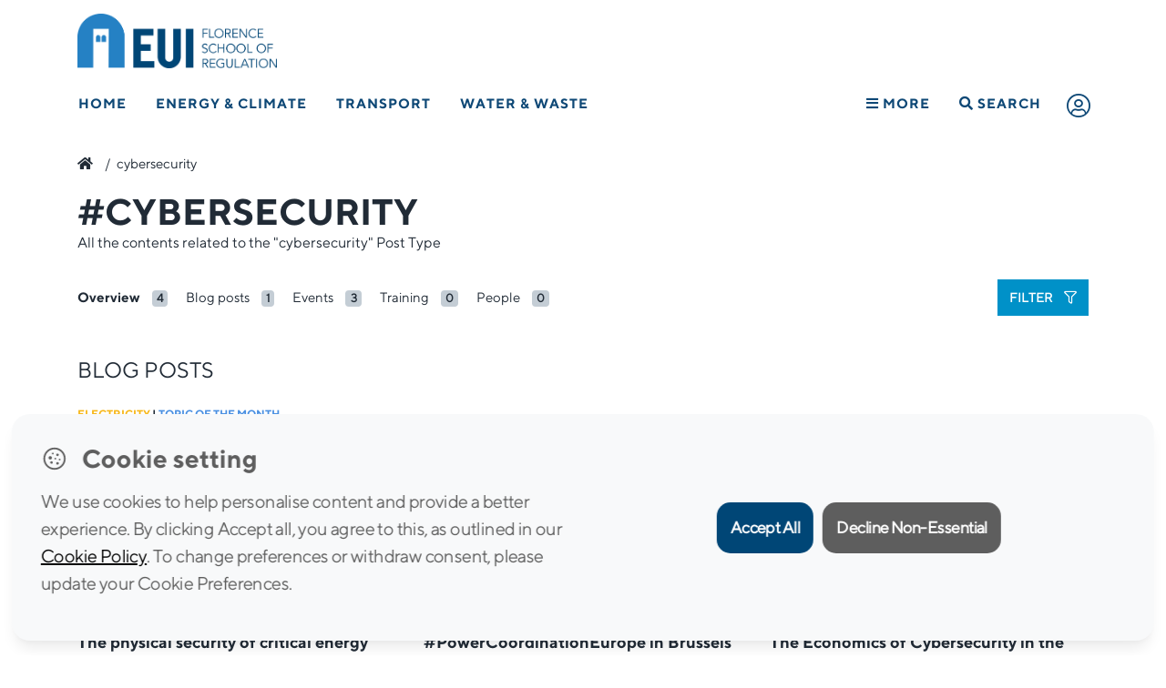

--- FILE ---
content_type: text/html; charset=utf-8
request_url: https://www.google.com/recaptcha/api2/anchor?ar=1&k=6Lfib6gUAAAAAOOGM1QW7qX9OYDi97DbTnizxdCQ&co=aHR0cHM6Ly9mc3IuZXVpLmV1OjQ0Mw..&hl=en&v=PoyoqOPhxBO7pBk68S4YbpHZ&size=invisible&anchor-ms=20000&execute-ms=30000&cb=fqq25un1a5y4
body_size: 48810
content:
<!DOCTYPE HTML><html dir="ltr" lang="en"><head><meta http-equiv="Content-Type" content="text/html; charset=UTF-8">
<meta http-equiv="X-UA-Compatible" content="IE=edge">
<title>reCAPTCHA</title>
<style type="text/css">
/* cyrillic-ext */
@font-face {
  font-family: 'Roboto';
  font-style: normal;
  font-weight: 400;
  font-stretch: 100%;
  src: url(//fonts.gstatic.com/s/roboto/v48/KFO7CnqEu92Fr1ME7kSn66aGLdTylUAMa3GUBHMdazTgWw.woff2) format('woff2');
  unicode-range: U+0460-052F, U+1C80-1C8A, U+20B4, U+2DE0-2DFF, U+A640-A69F, U+FE2E-FE2F;
}
/* cyrillic */
@font-face {
  font-family: 'Roboto';
  font-style: normal;
  font-weight: 400;
  font-stretch: 100%;
  src: url(//fonts.gstatic.com/s/roboto/v48/KFO7CnqEu92Fr1ME7kSn66aGLdTylUAMa3iUBHMdazTgWw.woff2) format('woff2');
  unicode-range: U+0301, U+0400-045F, U+0490-0491, U+04B0-04B1, U+2116;
}
/* greek-ext */
@font-face {
  font-family: 'Roboto';
  font-style: normal;
  font-weight: 400;
  font-stretch: 100%;
  src: url(//fonts.gstatic.com/s/roboto/v48/KFO7CnqEu92Fr1ME7kSn66aGLdTylUAMa3CUBHMdazTgWw.woff2) format('woff2');
  unicode-range: U+1F00-1FFF;
}
/* greek */
@font-face {
  font-family: 'Roboto';
  font-style: normal;
  font-weight: 400;
  font-stretch: 100%;
  src: url(//fonts.gstatic.com/s/roboto/v48/KFO7CnqEu92Fr1ME7kSn66aGLdTylUAMa3-UBHMdazTgWw.woff2) format('woff2');
  unicode-range: U+0370-0377, U+037A-037F, U+0384-038A, U+038C, U+038E-03A1, U+03A3-03FF;
}
/* math */
@font-face {
  font-family: 'Roboto';
  font-style: normal;
  font-weight: 400;
  font-stretch: 100%;
  src: url(//fonts.gstatic.com/s/roboto/v48/KFO7CnqEu92Fr1ME7kSn66aGLdTylUAMawCUBHMdazTgWw.woff2) format('woff2');
  unicode-range: U+0302-0303, U+0305, U+0307-0308, U+0310, U+0312, U+0315, U+031A, U+0326-0327, U+032C, U+032F-0330, U+0332-0333, U+0338, U+033A, U+0346, U+034D, U+0391-03A1, U+03A3-03A9, U+03B1-03C9, U+03D1, U+03D5-03D6, U+03F0-03F1, U+03F4-03F5, U+2016-2017, U+2034-2038, U+203C, U+2040, U+2043, U+2047, U+2050, U+2057, U+205F, U+2070-2071, U+2074-208E, U+2090-209C, U+20D0-20DC, U+20E1, U+20E5-20EF, U+2100-2112, U+2114-2115, U+2117-2121, U+2123-214F, U+2190, U+2192, U+2194-21AE, U+21B0-21E5, U+21F1-21F2, U+21F4-2211, U+2213-2214, U+2216-22FF, U+2308-230B, U+2310, U+2319, U+231C-2321, U+2336-237A, U+237C, U+2395, U+239B-23B7, U+23D0, U+23DC-23E1, U+2474-2475, U+25AF, U+25B3, U+25B7, U+25BD, U+25C1, U+25CA, U+25CC, U+25FB, U+266D-266F, U+27C0-27FF, U+2900-2AFF, U+2B0E-2B11, U+2B30-2B4C, U+2BFE, U+3030, U+FF5B, U+FF5D, U+1D400-1D7FF, U+1EE00-1EEFF;
}
/* symbols */
@font-face {
  font-family: 'Roboto';
  font-style: normal;
  font-weight: 400;
  font-stretch: 100%;
  src: url(//fonts.gstatic.com/s/roboto/v48/KFO7CnqEu92Fr1ME7kSn66aGLdTylUAMaxKUBHMdazTgWw.woff2) format('woff2');
  unicode-range: U+0001-000C, U+000E-001F, U+007F-009F, U+20DD-20E0, U+20E2-20E4, U+2150-218F, U+2190, U+2192, U+2194-2199, U+21AF, U+21E6-21F0, U+21F3, U+2218-2219, U+2299, U+22C4-22C6, U+2300-243F, U+2440-244A, U+2460-24FF, U+25A0-27BF, U+2800-28FF, U+2921-2922, U+2981, U+29BF, U+29EB, U+2B00-2BFF, U+4DC0-4DFF, U+FFF9-FFFB, U+10140-1018E, U+10190-1019C, U+101A0, U+101D0-101FD, U+102E0-102FB, U+10E60-10E7E, U+1D2C0-1D2D3, U+1D2E0-1D37F, U+1F000-1F0FF, U+1F100-1F1AD, U+1F1E6-1F1FF, U+1F30D-1F30F, U+1F315, U+1F31C, U+1F31E, U+1F320-1F32C, U+1F336, U+1F378, U+1F37D, U+1F382, U+1F393-1F39F, U+1F3A7-1F3A8, U+1F3AC-1F3AF, U+1F3C2, U+1F3C4-1F3C6, U+1F3CA-1F3CE, U+1F3D4-1F3E0, U+1F3ED, U+1F3F1-1F3F3, U+1F3F5-1F3F7, U+1F408, U+1F415, U+1F41F, U+1F426, U+1F43F, U+1F441-1F442, U+1F444, U+1F446-1F449, U+1F44C-1F44E, U+1F453, U+1F46A, U+1F47D, U+1F4A3, U+1F4B0, U+1F4B3, U+1F4B9, U+1F4BB, U+1F4BF, U+1F4C8-1F4CB, U+1F4D6, U+1F4DA, U+1F4DF, U+1F4E3-1F4E6, U+1F4EA-1F4ED, U+1F4F7, U+1F4F9-1F4FB, U+1F4FD-1F4FE, U+1F503, U+1F507-1F50B, U+1F50D, U+1F512-1F513, U+1F53E-1F54A, U+1F54F-1F5FA, U+1F610, U+1F650-1F67F, U+1F687, U+1F68D, U+1F691, U+1F694, U+1F698, U+1F6AD, U+1F6B2, U+1F6B9-1F6BA, U+1F6BC, U+1F6C6-1F6CF, U+1F6D3-1F6D7, U+1F6E0-1F6EA, U+1F6F0-1F6F3, U+1F6F7-1F6FC, U+1F700-1F7FF, U+1F800-1F80B, U+1F810-1F847, U+1F850-1F859, U+1F860-1F887, U+1F890-1F8AD, U+1F8B0-1F8BB, U+1F8C0-1F8C1, U+1F900-1F90B, U+1F93B, U+1F946, U+1F984, U+1F996, U+1F9E9, U+1FA00-1FA6F, U+1FA70-1FA7C, U+1FA80-1FA89, U+1FA8F-1FAC6, U+1FACE-1FADC, U+1FADF-1FAE9, U+1FAF0-1FAF8, U+1FB00-1FBFF;
}
/* vietnamese */
@font-face {
  font-family: 'Roboto';
  font-style: normal;
  font-weight: 400;
  font-stretch: 100%;
  src: url(//fonts.gstatic.com/s/roboto/v48/KFO7CnqEu92Fr1ME7kSn66aGLdTylUAMa3OUBHMdazTgWw.woff2) format('woff2');
  unicode-range: U+0102-0103, U+0110-0111, U+0128-0129, U+0168-0169, U+01A0-01A1, U+01AF-01B0, U+0300-0301, U+0303-0304, U+0308-0309, U+0323, U+0329, U+1EA0-1EF9, U+20AB;
}
/* latin-ext */
@font-face {
  font-family: 'Roboto';
  font-style: normal;
  font-weight: 400;
  font-stretch: 100%;
  src: url(//fonts.gstatic.com/s/roboto/v48/KFO7CnqEu92Fr1ME7kSn66aGLdTylUAMa3KUBHMdazTgWw.woff2) format('woff2');
  unicode-range: U+0100-02BA, U+02BD-02C5, U+02C7-02CC, U+02CE-02D7, U+02DD-02FF, U+0304, U+0308, U+0329, U+1D00-1DBF, U+1E00-1E9F, U+1EF2-1EFF, U+2020, U+20A0-20AB, U+20AD-20C0, U+2113, U+2C60-2C7F, U+A720-A7FF;
}
/* latin */
@font-face {
  font-family: 'Roboto';
  font-style: normal;
  font-weight: 400;
  font-stretch: 100%;
  src: url(//fonts.gstatic.com/s/roboto/v48/KFO7CnqEu92Fr1ME7kSn66aGLdTylUAMa3yUBHMdazQ.woff2) format('woff2');
  unicode-range: U+0000-00FF, U+0131, U+0152-0153, U+02BB-02BC, U+02C6, U+02DA, U+02DC, U+0304, U+0308, U+0329, U+2000-206F, U+20AC, U+2122, U+2191, U+2193, U+2212, U+2215, U+FEFF, U+FFFD;
}
/* cyrillic-ext */
@font-face {
  font-family: 'Roboto';
  font-style: normal;
  font-weight: 500;
  font-stretch: 100%;
  src: url(//fonts.gstatic.com/s/roboto/v48/KFO7CnqEu92Fr1ME7kSn66aGLdTylUAMa3GUBHMdazTgWw.woff2) format('woff2');
  unicode-range: U+0460-052F, U+1C80-1C8A, U+20B4, U+2DE0-2DFF, U+A640-A69F, U+FE2E-FE2F;
}
/* cyrillic */
@font-face {
  font-family: 'Roboto';
  font-style: normal;
  font-weight: 500;
  font-stretch: 100%;
  src: url(//fonts.gstatic.com/s/roboto/v48/KFO7CnqEu92Fr1ME7kSn66aGLdTylUAMa3iUBHMdazTgWw.woff2) format('woff2');
  unicode-range: U+0301, U+0400-045F, U+0490-0491, U+04B0-04B1, U+2116;
}
/* greek-ext */
@font-face {
  font-family: 'Roboto';
  font-style: normal;
  font-weight: 500;
  font-stretch: 100%;
  src: url(//fonts.gstatic.com/s/roboto/v48/KFO7CnqEu92Fr1ME7kSn66aGLdTylUAMa3CUBHMdazTgWw.woff2) format('woff2');
  unicode-range: U+1F00-1FFF;
}
/* greek */
@font-face {
  font-family: 'Roboto';
  font-style: normal;
  font-weight: 500;
  font-stretch: 100%;
  src: url(//fonts.gstatic.com/s/roboto/v48/KFO7CnqEu92Fr1ME7kSn66aGLdTylUAMa3-UBHMdazTgWw.woff2) format('woff2');
  unicode-range: U+0370-0377, U+037A-037F, U+0384-038A, U+038C, U+038E-03A1, U+03A3-03FF;
}
/* math */
@font-face {
  font-family: 'Roboto';
  font-style: normal;
  font-weight: 500;
  font-stretch: 100%;
  src: url(//fonts.gstatic.com/s/roboto/v48/KFO7CnqEu92Fr1ME7kSn66aGLdTylUAMawCUBHMdazTgWw.woff2) format('woff2');
  unicode-range: U+0302-0303, U+0305, U+0307-0308, U+0310, U+0312, U+0315, U+031A, U+0326-0327, U+032C, U+032F-0330, U+0332-0333, U+0338, U+033A, U+0346, U+034D, U+0391-03A1, U+03A3-03A9, U+03B1-03C9, U+03D1, U+03D5-03D6, U+03F0-03F1, U+03F4-03F5, U+2016-2017, U+2034-2038, U+203C, U+2040, U+2043, U+2047, U+2050, U+2057, U+205F, U+2070-2071, U+2074-208E, U+2090-209C, U+20D0-20DC, U+20E1, U+20E5-20EF, U+2100-2112, U+2114-2115, U+2117-2121, U+2123-214F, U+2190, U+2192, U+2194-21AE, U+21B0-21E5, U+21F1-21F2, U+21F4-2211, U+2213-2214, U+2216-22FF, U+2308-230B, U+2310, U+2319, U+231C-2321, U+2336-237A, U+237C, U+2395, U+239B-23B7, U+23D0, U+23DC-23E1, U+2474-2475, U+25AF, U+25B3, U+25B7, U+25BD, U+25C1, U+25CA, U+25CC, U+25FB, U+266D-266F, U+27C0-27FF, U+2900-2AFF, U+2B0E-2B11, U+2B30-2B4C, U+2BFE, U+3030, U+FF5B, U+FF5D, U+1D400-1D7FF, U+1EE00-1EEFF;
}
/* symbols */
@font-face {
  font-family: 'Roboto';
  font-style: normal;
  font-weight: 500;
  font-stretch: 100%;
  src: url(//fonts.gstatic.com/s/roboto/v48/KFO7CnqEu92Fr1ME7kSn66aGLdTylUAMaxKUBHMdazTgWw.woff2) format('woff2');
  unicode-range: U+0001-000C, U+000E-001F, U+007F-009F, U+20DD-20E0, U+20E2-20E4, U+2150-218F, U+2190, U+2192, U+2194-2199, U+21AF, U+21E6-21F0, U+21F3, U+2218-2219, U+2299, U+22C4-22C6, U+2300-243F, U+2440-244A, U+2460-24FF, U+25A0-27BF, U+2800-28FF, U+2921-2922, U+2981, U+29BF, U+29EB, U+2B00-2BFF, U+4DC0-4DFF, U+FFF9-FFFB, U+10140-1018E, U+10190-1019C, U+101A0, U+101D0-101FD, U+102E0-102FB, U+10E60-10E7E, U+1D2C0-1D2D3, U+1D2E0-1D37F, U+1F000-1F0FF, U+1F100-1F1AD, U+1F1E6-1F1FF, U+1F30D-1F30F, U+1F315, U+1F31C, U+1F31E, U+1F320-1F32C, U+1F336, U+1F378, U+1F37D, U+1F382, U+1F393-1F39F, U+1F3A7-1F3A8, U+1F3AC-1F3AF, U+1F3C2, U+1F3C4-1F3C6, U+1F3CA-1F3CE, U+1F3D4-1F3E0, U+1F3ED, U+1F3F1-1F3F3, U+1F3F5-1F3F7, U+1F408, U+1F415, U+1F41F, U+1F426, U+1F43F, U+1F441-1F442, U+1F444, U+1F446-1F449, U+1F44C-1F44E, U+1F453, U+1F46A, U+1F47D, U+1F4A3, U+1F4B0, U+1F4B3, U+1F4B9, U+1F4BB, U+1F4BF, U+1F4C8-1F4CB, U+1F4D6, U+1F4DA, U+1F4DF, U+1F4E3-1F4E6, U+1F4EA-1F4ED, U+1F4F7, U+1F4F9-1F4FB, U+1F4FD-1F4FE, U+1F503, U+1F507-1F50B, U+1F50D, U+1F512-1F513, U+1F53E-1F54A, U+1F54F-1F5FA, U+1F610, U+1F650-1F67F, U+1F687, U+1F68D, U+1F691, U+1F694, U+1F698, U+1F6AD, U+1F6B2, U+1F6B9-1F6BA, U+1F6BC, U+1F6C6-1F6CF, U+1F6D3-1F6D7, U+1F6E0-1F6EA, U+1F6F0-1F6F3, U+1F6F7-1F6FC, U+1F700-1F7FF, U+1F800-1F80B, U+1F810-1F847, U+1F850-1F859, U+1F860-1F887, U+1F890-1F8AD, U+1F8B0-1F8BB, U+1F8C0-1F8C1, U+1F900-1F90B, U+1F93B, U+1F946, U+1F984, U+1F996, U+1F9E9, U+1FA00-1FA6F, U+1FA70-1FA7C, U+1FA80-1FA89, U+1FA8F-1FAC6, U+1FACE-1FADC, U+1FADF-1FAE9, U+1FAF0-1FAF8, U+1FB00-1FBFF;
}
/* vietnamese */
@font-face {
  font-family: 'Roboto';
  font-style: normal;
  font-weight: 500;
  font-stretch: 100%;
  src: url(//fonts.gstatic.com/s/roboto/v48/KFO7CnqEu92Fr1ME7kSn66aGLdTylUAMa3OUBHMdazTgWw.woff2) format('woff2');
  unicode-range: U+0102-0103, U+0110-0111, U+0128-0129, U+0168-0169, U+01A0-01A1, U+01AF-01B0, U+0300-0301, U+0303-0304, U+0308-0309, U+0323, U+0329, U+1EA0-1EF9, U+20AB;
}
/* latin-ext */
@font-face {
  font-family: 'Roboto';
  font-style: normal;
  font-weight: 500;
  font-stretch: 100%;
  src: url(//fonts.gstatic.com/s/roboto/v48/KFO7CnqEu92Fr1ME7kSn66aGLdTylUAMa3KUBHMdazTgWw.woff2) format('woff2');
  unicode-range: U+0100-02BA, U+02BD-02C5, U+02C7-02CC, U+02CE-02D7, U+02DD-02FF, U+0304, U+0308, U+0329, U+1D00-1DBF, U+1E00-1E9F, U+1EF2-1EFF, U+2020, U+20A0-20AB, U+20AD-20C0, U+2113, U+2C60-2C7F, U+A720-A7FF;
}
/* latin */
@font-face {
  font-family: 'Roboto';
  font-style: normal;
  font-weight: 500;
  font-stretch: 100%;
  src: url(//fonts.gstatic.com/s/roboto/v48/KFO7CnqEu92Fr1ME7kSn66aGLdTylUAMa3yUBHMdazQ.woff2) format('woff2');
  unicode-range: U+0000-00FF, U+0131, U+0152-0153, U+02BB-02BC, U+02C6, U+02DA, U+02DC, U+0304, U+0308, U+0329, U+2000-206F, U+20AC, U+2122, U+2191, U+2193, U+2212, U+2215, U+FEFF, U+FFFD;
}
/* cyrillic-ext */
@font-face {
  font-family: 'Roboto';
  font-style: normal;
  font-weight: 900;
  font-stretch: 100%;
  src: url(//fonts.gstatic.com/s/roboto/v48/KFO7CnqEu92Fr1ME7kSn66aGLdTylUAMa3GUBHMdazTgWw.woff2) format('woff2');
  unicode-range: U+0460-052F, U+1C80-1C8A, U+20B4, U+2DE0-2DFF, U+A640-A69F, U+FE2E-FE2F;
}
/* cyrillic */
@font-face {
  font-family: 'Roboto';
  font-style: normal;
  font-weight: 900;
  font-stretch: 100%;
  src: url(//fonts.gstatic.com/s/roboto/v48/KFO7CnqEu92Fr1ME7kSn66aGLdTylUAMa3iUBHMdazTgWw.woff2) format('woff2');
  unicode-range: U+0301, U+0400-045F, U+0490-0491, U+04B0-04B1, U+2116;
}
/* greek-ext */
@font-face {
  font-family: 'Roboto';
  font-style: normal;
  font-weight: 900;
  font-stretch: 100%;
  src: url(//fonts.gstatic.com/s/roboto/v48/KFO7CnqEu92Fr1ME7kSn66aGLdTylUAMa3CUBHMdazTgWw.woff2) format('woff2');
  unicode-range: U+1F00-1FFF;
}
/* greek */
@font-face {
  font-family: 'Roboto';
  font-style: normal;
  font-weight: 900;
  font-stretch: 100%;
  src: url(//fonts.gstatic.com/s/roboto/v48/KFO7CnqEu92Fr1ME7kSn66aGLdTylUAMa3-UBHMdazTgWw.woff2) format('woff2');
  unicode-range: U+0370-0377, U+037A-037F, U+0384-038A, U+038C, U+038E-03A1, U+03A3-03FF;
}
/* math */
@font-face {
  font-family: 'Roboto';
  font-style: normal;
  font-weight: 900;
  font-stretch: 100%;
  src: url(//fonts.gstatic.com/s/roboto/v48/KFO7CnqEu92Fr1ME7kSn66aGLdTylUAMawCUBHMdazTgWw.woff2) format('woff2');
  unicode-range: U+0302-0303, U+0305, U+0307-0308, U+0310, U+0312, U+0315, U+031A, U+0326-0327, U+032C, U+032F-0330, U+0332-0333, U+0338, U+033A, U+0346, U+034D, U+0391-03A1, U+03A3-03A9, U+03B1-03C9, U+03D1, U+03D5-03D6, U+03F0-03F1, U+03F4-03F5, U+2016-2017, U+2034-2038, U+203C, U+2040, U+2043, U+2047, U+2050, U+2057, U+205F, U+2070-2071, U+2074-208E, U+2090-209C, U+20D0-20DC, U+20E1, U+20E5-20EF, U+2100-2112, U+2114-2115, U+2117-2121, U+2123-214F, U+2190, U+2192, U+2194-21AE, U+21B0-21E5, U+21F1-21F2, U+21F4-2211, U+2213-2214, U+2216-22FF, U+2308-230B, U+2310, U+2319, U+231C-2321, U+2336-237A, U+237C, U+2395, U+239B-23B7, U+23D0, U+23DC-23E1, U+2474-2475, U+25AF, U+25B3, U+25B7, U+25BD, U+25C1, U+25CA, U+25CC, U+25FB, U+266D-266F, U+27C0-27FF, U+2900-2AFF, U+2B0E-2B11, U+2B30-2B4C, U+2BFE, U+3030, U+FF5B, U+FF5D, U+1D400-1D7FF, U+1EE00-1EEFF;
}
/* symbols */
@font-face {
  font-family: 'Roboto';
  font-style: normal;
  font-weight: 900;
  font-stretch: 100%;
  src: url(//fonts.gstatic.com/s/roboto/v48/KFO7CnqEu92Fr1ME7kSn66aGLdTylUAMaxKUBHMdazTgWw.woff2) format('woff2');
  unicode-range: U+0001-000C, U+000E-001F, U+007F-009F, U+20DD-20E0, U+20E2-20E4, U+2150-218F, U+2190, U+2192, U+2194-2199, U+21AF, U+21E6-21F0, U+21F3, U+2218-2219, U+2299, U+22C4-22C6, U+2300-243F, U+2440-244A, U+2460-24FF, U+25A0-27BF, U+2800-28FF, U+2921-2922, U+2981, U+29BF, U+29EB, U+2B00-2BFF, U+4DC0-4DFF, U+FFF9-FFFB, U+10140-1018E, U+10190-1019C, U+101A0, U+101D0-101FD, U+102E0-102FB, U+10E60-10E7E, U+1D2C0-1D2D3, U+1D2E0-1D37F, U+1F000-1F0FF, U+1F100-1F1AD, U+1F1E6-1F1FF, U+1F30D-1F30F, U+1F315, U+1F31C, U+1F31E, U+1F320-1F32C, U+1F336, U+1F378, U+1F37D, U+1F382, U+1F393-1F39F, U+1F3A7-1F3A8, U+1F3AC-1F3AF, U+1F3C2, U+1F3C4-1F3C6, U+1F3CA-1F3CE, U+1F3D4-1F3E0, U+1F3ED, U+1F3F1-1F3F3, U+1F3F5-1F3F7, U+1F408, U+1F415, U+1F41F, U+1F426, U+1F43F, U+1F441-1F442, U+1F444, U+1F446-1F449, U+1F44C-1F44E, U+1F453, U+1F46A, U+1F47D, U+1F4A3, U+1F4B0, U+1F4B3, U+1F4B9, U+1F4BB, U+1F4BF, U+1F4C8-1F4CB, U+1F4D6, U+1F4DA, U+1F4DF, U+1F4E3-1F4E6, U+1F4EA-1F4ED, U+1F4F7, U+1F4F9-1F4FB, U+1F4FD-1F4FE, U+1F503, U+1F507-1F50B, U+1F50D, U+1F512-1F513, U+1F53E-1F54A, U+1F54F-1F5FA, U+1F610, U+1F650-1F67F, U+1F687, U+1F68D, U+1F691, U+1F694, U+1F698, U+1F6AD, U+1F6B2, U+1F6B9-1F6BA, U+1F6BC, U+1F6C6-1F6CF, U+1F6D3-1F6D7, U+1F6E0-1F6EA, U+1F6F0-1F6F3, U+1F6F7-1F6FC, U+1F700-1F7FF, U+1F800-1F80B, U+1F810-1F847, U+1F850-1F859, U+1F860-1F887, U+1F890-1F8AD, U+1F8B0-1F8BB, U+1F8C0-1F8C1, U+1F900-1F90B, U+1F93B, U+1F946, U+1F984, U+1F996, U+1F9E9, U+1FA00-1FA6F, U+1FA70-1FA7C, U+1FA80-1FA89, U+1FA8F-1FAC6, U+1FACE-1FADC, U+1FADF-1FAE9, U+1FAF0-1FAF8, U+1FB00-1FBFF;
}
/* vietnamese */
@font-face {
  font-family: 'Roboto';
  font-style: normal;
  font-weight: 900;
  font-stretch: 100%;
  src: url(//fonts.gstatic.com/s/roboto/v48/KFO7CnqEu92Fr1ME7kSn66aGLdTylUAMa3OUBHMdazTgWw.woff2) format('woff2');
  unicode-range: U+0102-0103, U+0110-0111, U+0128-0129, U+0168-0169, U+01A0-01A1, U+01AF-01B0, U+0300-0301, U+0303-0304, U+0308-0309, U+0323, U+0329, U+1EA0-1EF9, U+20AB;
}
/* latin-ext */
@font-face {
  font-family: 'Roboto';
  font-style: normal;
  font-weight: 900;
  font-stretch: 100%;
  src: url(//fonts.gstatic.com/s/roboto/v48/KFO7CnqEu92Fr1ME7kSn66aGLdTylUAMa3KUBHMdazTgWw.woff2) format('woff2');
  unicode-range: U+0100-02BA, U+02BD-02C5, U+02C7-02CC, U+02CE-02D7, U+02DD-02FF, U+0304, U+0308, U+0329, U+1D00-1DBF, U+1E00-1E9F, U+1EF2-1EFF, U+2020, U+20A0-20AB, U+20AD-20C0, U+2113, U+2C60-2C7F, U+A720-A7FF;
}
/* latin */
@font-face {
  font-family: 'Roboto';
  font-style: normal;
  font-weight: 900;
  font-stretch: 100%;
  src: url(//fonts.gstatic.com/s/roboto/v48/KFO7CnqEu92Fr1ME7kSn66aGLdTylUAMa3yUBHMdazQ.woff2) format('woff2');
  unicode-range: U+0000-00FF, U+0131, U+0152-0153, U+02BB-02BC, U+02C6, U+02DA, U+02DC, U+0304, U+0308, U+0329, U+2000-206F, U+20AC, U+2122, U+2191, U+2193, U+2212, U+2215, U+FEFF, U+FFFD;
}

</style>
<link rel="stylesheet" type="text/css" href="https://www.gstatic.com/recaptcha/releases/PoyoqOPhxBO7pBk68S4YbpHZ/styles__ltr.css">
<script nonce="V-jFugoeF1PzHAIvSIvHZA" type="text/javascript">window['__recaptcha_api'] = 'https://www.google.com/recaptcha/api2/';</script>
<script type="text/javascript" src="https://www.gstatic.com/recaptcha/releases/PoyoqOPhxBO7pBk68S4YbpHZ/recaptcha__en.js" nonce="V-jFugoeF1PzHAIvSIvHZA">
      
    </script></head>
<body><div id="rc-anchor-alert" class="rc-anchor-alert"></div>
<input type="hidden" id="recaptcha-token" value="[base64]">
<script type="text/javascript" nonce="V-jFugoeF1PzHAIvSIvHZA">
      recaptcha.anchor.Main.init("[\x22ainput\x22,[\x22bgdata\x22,\x22\x22,\[base64]/[base64]/[base64]/KE4oMTI0LHYsdi5HKSxMWihsLHYpKTpOKDEyNCx2LGwpLFYpLHYpLFQpKSxGKDE3MSx2KX0scjc9ZnVuY3Rpb24obCl7cmV0dXJuIGx9LEM9ZnVuY3Rpb24obCxWLHYpe04odixsLFYpLFZbYWtdPTI3OTZ9LG49ZnVuY3Rpb24obCxWKXtWLlg9KChWLlg/[base64]/[base64]/[base64]/[base64]/[base64]/[base64]/[base64]/[base64]/[base64]/[base64]/[base64]\\u003d\x22,\[base64]\\u003d\\u003d\x22,\x22al8gwp/CpMOmC8Kud8K/W2sCw7DCjyUjHBY/wpTCswzDqMKTw47DhX7Cs8OcOTbCn8KYDMKzwqPCtkhtecKZM8ORcMK/CsOrw4nCnk/CtsKEfGUAwrBXG8OALnMDCsKMPcOlw6TDmMKCw5HCkMOSM8KAUyh1w7jCgsKtw4x8wpTDmEbCksOrwqrCuUnCmS/DgEwkw4DCm1V6w5PChQzDlWJfwrfDtFPDgsOIW2PCqcOnwqdXX8KpNFAlAsKQw6Rzw43DicKRw5bCkR8yW8Okw5jDocKtwrx1wpo/RMK7U3HDv2LDr8Kzwo/CisKHwohFwrTDrEvCoCnChMKKw4BrYm9Ye1DCiG7CiAjCv8K5wozDqMOlHsOuS8O9wokHIsKvwpBLw7d7woBOwp9eO8Ozw6bCpiHClMKPb3cXH8KLwpbDtBxDwoNgcMKdAsOnQxjCgXRpBFPCugxLw5YUX8KaE8KDw5jDp23ClTfDusK7ecOJwoTCpW/Cm2jCsEPCqyRaKsK+wqHCnCU4wpVfw6zCtHNADUUkBA05wqjDozbDvcOJSh7CnsO6WBdwwoY9wqN6wpFgwr3DkmgJw7LDvg/Cn8OvBG/CsC4twqbClDgFKUTCrAAUcMOEZUjCgHESw67DqsKkwpA3dVbCnXcLM8KFL8OvwoTDpyDCuFDDsMOcRMKcw7HCm8O7w7VyGx/DuMKefsKhw6RvOsOdw5sewp7Cm8KOBsKBw4UHw7krf8OWSXTCs8O+wrZNw4zCqsKKw7fDh8O7LDHDnsKHAS/CpV7ClFjClMKtw5I8esOhaFxfJQRmJ0E8w7fCoSEiw6zDqmrDlsOswp8Sw7TCpW4fLC3DuE8ZB1PDiBYPw4oPNjPCpcOdwpbCpSxYw5FPw6DDl8KzwrnCt3HCn8OywroPwpvCtcO9aMKUAA0Aw7MxBcKzSMKFXi5ISsKkwp/CpD3Dmlpvw4pRI8Klw4fDn8OSw5xpWMOnw7XCg0LCnks+Q2Qpw5tnAlvCvsK9w7FEGChIW3Edwpttw7YAAcKPJi9VwrcCw7tiYyrDvMOxwrt/w4TDjmVeXsOrQn1/SsOEw7/[base64]/[base64]/Dh8Kvw4LDumDCisOQw4PCocO4VQ3CvQDDj8OjOsKKL8O6S8KgZcKSw6/DgcOpw6VzSm/CiQnCisOvbsORwoPCkMOcJ2oVRcK9w6hjSy8vwq5ANDbCqMOrA8KhwoVFV8O/[base64]/TMKIZMKnTnXDk8KBKsKFwqIqTjR2w6DDssOzClgRB8Ozw5sUwr/Cj8O+KcOQwrcDw6tRVH19w69hw6BOAhp7w78fwrrCtMKAwqfCpcOECmLDugTCu8KRw6UQwqdjwrINw6wyw4xCwpjDrcOWYsKUM8OCSkJ6wqTDjsK/w5fCuMKhwph0w5nDmcOXTTgOFsKmO8OjP2kbwpDDvsOJK8KtVh0Tw6fCg13Cu056H8KpSRl9wp7Cj8Kvwr3Dh2Jbw4EAw6LDkCbCmC3CjcOQwoHCnyV+VMKzwojCqQnDmToTw74+wpHDj8O9KQ9sw5gbwobCr8ODw7sRfDPDlcOhPsK6LcOIBjkpURRNPcOrw5hEVi/ChcOzH8KVZMOrwrPCrsOhw7dqMcK3VsOHOVkRc8KrR8OAR8KDw6sVGsKhwpvDu8OnVGjDjEPDgsKHCcKHwq4Bw7LDnMOew53DvsKyKV/CucO/KXrCh8Kzw6DCr8OHSFLDpsOwaMOnwohww7vCucKeEjnColwlOMOCwrjDuV3CtmBCW13DrsOOZVLCv3TCg8K3JicaPDrDvRDCscKaYAzCs13CtMO7fMKKwoMnw5zDhsKPwq1Qw5jCsgdtwpvDoTDCiEDDqMOnw5IEcQ/CksKaw4DCik/DrcKiV8OswpYKKsOYMkfCh8KnwpzDmkPDm2lEwpFNA18ERHchwr0+woHCm3N0NsKdw6xWWsKQw43CpMOZwpTDvSZOwo4Xw4Elw5lXYDvDsyoWDMKMwpzDqhzDsyNPNljCi8O3HMOow5XDo13Cik9gw6k/woPCqBvDmA3CucOYOMODwrgYCH/CvsOoPMKsasKlf8OSfsOlOcKFw4/Ck3tNw4t+XkUJwp95wqQwDEsqVcKFBcO4w7LDscKWFHjCmRppZBDDphjClFTCiMK5TsK8f3zDtRttYcK/wpfDr8Kiw5AdfGBOwoQxaCLCqkhnwr1Iw5tGworCinnDmMOtwovDvU3DgV5gwrDDpMKRV8OJHEnDlcKLw4I7wp/CmkIke8K1MsOtwroNw7YLwpk/LcKsYgE9wpvDpMK0w6zCmGfDosKYwpMAw64QWE8hw7E0BGVgfsK3wqLDtgHCksONL8OBwql4wqzDsjxKwpnDmcKmwqRqEcOYe8KVwrRMw6TDr8KkWsKRKBlbw6wYwpTCmcK1A8OZwpvCnMK/wovCizgBO8Kbw405YTg3w7/Csx3DnT/CrsK5C0DCkQzCqMKLJRx7eRshfsK5w61gwr15AhbDuWtuw5bCgy9pwq/CtBHDl8OOdSxhwoUyUGk9w45AbMKFbMK3w75tEMOsECLCvXZjLQPDp8OtF8Ksfn89bl/DncO/O3rCs1TDi1HDq3kLwpTDiMODWsKvw7TDscOvw4HDnms8w7/CmTXDsgDDkR5aw6Arwq/DpMOFwr3CqMKZfsO/[base64]/wrLCg2nCu0HDkBzDtsONVcORw4QSUsOYBQvDvMO+w7vCryoYEcKTwrTDpV7DjUMbIsOEdVLDgMK/SizClTXDiMKwGcOfwrpcMH7ChjrDv2ldwo7DvwbDj8OwwrBTF29qGTECFF0VFMOKwogvO1bCk8OQw6TDi8OIw5/DlWTDoMKHwrXDr8Ocw7gXYGzCpFAFw47Ds8OdD8OswqXCtj7CgWwYw50Bw4VPbsOkw5bCoMO+UhZgJDLDoQBqwqvDsMKIw4t4T1/[base64]/CrzQSXylZK2p2bMO5IcOGCMKnwqDCl8KrQcOAwo1Rwot/w7s1NgPCvzMQSiXCqxPCrsKUw7/[base64]/T8O+w77DpcOuw5DCvcOxE1PCilnDs8OaVMKmw7NbwpHCk8KYwoB0wr9xV24Pw7fCjMKNC8Oiw6kbwoTDvX/CoS3ClMOew4vDssOYeMK8wrwVwrbCtcKiwo1twpvCuHLDownDn38mwqjDhEjDoztweMKpRcK/w7xIw4nDlMOMEsKkWQRVZcOnw5XDtcOgw5vDisKRw4zCpsOUEMKucBfDlGDDisO1wrLCl8Ocw77CusOUPsOcw6R0W1lVcHzDmcODK8OowpB+w74Iw4vDo8KLwq06w7nDgcKHdMOJw4JHw4YWOcObWTLCi3DCq39mw4zCjsKUC2HCpXQXKk7DgMOJXMOJw44Hw4/DhMOjeXd6G8KaCEddYMOaeUTDmhlrw73CjWhJwrnClDPCmyccw74jwq3Do8KowqPClFArccKQT8K3XSNZeT3DqzjCscKFwq3DlDNLw5LDrcKUIcOfK8OEdcKfwrbCnHjDkcKdw4lKw79nwpvCmj3CphkyTsKzw6LCncKqw5Y3bMOEw7vCh8KxJkjCsjHCqn/DmXsVXnHDqcO9wpFbGmjDrG9VEQUiwoZrw7LCmgV0aMOBwrx7dMOjPxMFw4YPS8K8w4gGwpR2MGNDScKswohPZWPDgsK8CsKcw6kILcOYwq4tXmrDqV3CsRPDkjDCh2Eew6wzcsO6wpg+w6F1akDCisOjBsKUw6/Ds1TDjiNew6HDq0jDnHjCu8Onw4rCkTYcXyzDqMORwp9EwpZUIMK3HWbCusKLwobDvj03ESrDosOnw6x1K13CsMO9wqhdw63Dh8Ohf3pzG8Kzw45Rw6PDpsOSHcKnw5zCkcK8w4hjfHFvwpzClzHCucKYwq/ChMKANcOTwonCkBpcw6XChl4wwpjCv3QCw6shw57Dhzscw6kiw5/CrMO5eBnDi1vChGvChloYw4TDuGLDjD7CtmvCl8Kvw7PCiHgJXcOuw4zDtDNFw7XDtUDDv37DrsKIPMOYQ23CjcKQw4nDlH/[base64]/Du8OowqPCjMO7w4nClS5qJilvXMKjw6/CjCl1wpdSSxrDtB3Dk8K4wqjCgjrDr1TCkcKmw6bDhcKmw7/[base64]/OHrDkcKEwoHDpSo0WcK6XMKkLB0jBFHDj8KBwr3ChsKUwqgRwq3DsMOLUBQdwo7CmGLCisORwqoKEcOxwqHDkcKFLTTDpsKKVi/Ctws+wqvDhBsDw6dgwqgpw44IwpLDhsOvXcOswrRJVBZhfMOaw48RwocUemZwIBzCkQ/CllJlw6PDrDx1DiMxw4lJw5nDs8OhC8KXw5DCvcKuX8O4NsOXwqgKw7HCnmdLwplDwppvDcOHw6jCscOkRXnDvcOSwotxGcO/wqTCqsK3DcOAwoA0NivDlUF7w6fCtRDCiMOlGsOgbhUmwr/DmSh5wqpye8K1MFXDicK8w74lw5DCrsK/[base64]/DpsO4wpDDgG7DlsKHwoxBw7vDr8OuJMKHw7sIw6DDtsOOccKYDMKFwpnCtB7Cj8KUS8Kow45gw7EdYMOBw7gDwr0Jw6/DtQrDkkLCqRpGRsKqUcKICsKZw7deXVdVF8KIVHfCrgZHWcO8wpVPX0MZwprCs17DrcKKGsOwwqPDgF3DpsOjw7vCuUkJw6XCrGHDj8O5w7BQQ8KTL8KMw7HCvX5nGsKLw6UZOMObw5tIwrJjPBQnwovCpMOLwpo6fcOXw6jClwVhZ8Ojw7QgBcK/wrsRJMOawpnCgknCjMOWHMKIcQLCqRxKwq/Dv0XDi0wUw5NFeA5qKhpTw5NLYUFAw67DhVBBP8OWYsKiBRtiKRLDscKWwqVMwofDpF0ewqTCmAl7EMOKZcK/aA3DqG7DvcOpMsKFwrfDqMOlAcK+F8OrNR8Cw4hxwrrDlgVOdMOnwrUxwozDg8KdHyjDl8OvwrR8DnDCsQlswoXDnXnDu8O8KMOZdsOSccOAWh7DkV46LsKZc8OPwpLDqUp7EMOMwrksOlLCucOXwqLDjMO0DGlPw5nDt2vDpUA7w7Ilw71/wpvCpE8cw54Iwo1nw5rCiMOXw4xTE1FRAG9xHFjCnTvCqMKewoM4woYPDMKbwrJhfWQGw6kEw5LDv8K7wpp3O1zDisKYNMOoaMKJw4vCgMOOO0vCsRgtJ8KxMcKawq7CqFJzcDYvQMODe8KjLcK+wqlQwp7CgcKJAwLCkMKswrVLwqo5w5/[base64]/LMKEJMK8wrDCkR/CrD/Cqx3DqMO4w7zDmcKeWMOsEMOVw6NIwr07FzxrWcOKVcO7w4kddXJHMFoDWMKvE11/TyrDu8KtwoYswrIoDAnDjsOvVsO4OsKvw53DkcKxTHdww7rDpFR0w5drUMKAesKxw5zCg33CgMK1RMKswp8eRV/DvMOIw4Viw4wew6vCucObVMKsWChVHMK4w6nCv8KhwpkcbsKJwrvClsKod2hJd8KSw6oawqMobsOlw5AawpE3UcOCw64NwpV4LMOFwrw5w6vDsjbDkULCk8KBw5cyw6bDvyXDrFRUU8Kaw65rwp/CgMOvw4LCjkHCkMOSw7lZeErChsOhw6PCkg/DkMOJwqnDmT3Cv8KtPsOePW4QN1HDiT/CscK7KMKxFMKyPVd3EHt5w4g7wqbCo8KsbsK0FsK6w6wiAhwqw5ZHaybDoC91Uh7CkAPCgsKBwqHDi8KhwoZxDEDCjsKsw5HCsDpVwrtnUcOdw5fDp0TCqhtVZMOaw7RxYWkqAMKrKcKHI2vDuzTChBkyw7/CgmJOw6rDlwZTw77DixYiDxszUkHCocKbSD9VfsOOUBsHw490FysBZH9/H1cTw4XDucKhwozDiljDnwwwwqAjw7XDuH3CmcOVwrk7GiJPBcOlw4jCn19vwoDDqMKOUHPCmcKlA8OXw7QtwpvDrXQZHB4AHm7CoWlRFcOZwq0iw7N1woxYwo/CscOCwpksWE82FMKuw5BtXMKhYsONLDDDu1kkw53Cm1XDqsKUVWPDncOmwpjCjnwBwpPCocKzUsO8wr/Dmh4GJiXDp8KPw7jCl8OlOXlXYk0SfsKpwq7DssKHw7LCgXbDuyvDmMKcw7bDuFU0TsKzZcKldVFMTcO0wqYywrxLQm/DpMODST9xLcK4wrjChx9gw6xJVH4gGnPCsmbClcO/[base64]/CvCTDjsOgQMOjw4nDrMOvFgJcBErDjFlVI2cjAcKOw5ZrwoQ9bjBDBsKVwqkAdcOFwpRffMOsw7ENw5fCt3zCtgxwSMK5woDCrMOjw6vDjcOAwr3Dp8KWw4fDnMKcw6JSwpUxFsOMRMKsw6J/w6fCii9fJU80dsKnFxJwPsK9NwbCtiBNUAg3wqnCl8K9w6XCqMK/MMOgZ8KBfyBZw4plwoPColM+QcKHU0XCmi7Cg8KqMkvCpcKJJsOKfQJfAcO1fsOXPEvChSdNwqNuwoodWsK/w6vCg8KDw5/CocOxwpZawpdKw7rDnnvCj8Orw4XCv0bCk8KxwqcAZ8O2MgvCtcKMPsK5QcOXwo/DuSvDt8KZdsK7WBoBw4bCqsKDwo8kWcKWw5rCsQvDm8KMNcOaw4FYwrfCusO5wr3CmzMHwpQnw47CpcOFOsKtw5zCpsKgV8O8OTB/w4FHwpcEw6DDtGDDssKhFw5Lw5jDl8Kbfxg5w7bCjsOdw7IswrfDqcO4w6zCgCs/fwvCjQkrwp/DvMOQJzTCu8OsQ8KWJsOYwq/[base64]/[base64]/DmDDCkh/Djk5dwoRpXcOEYMO5wrXCtmcaVnrCg8KgMCd5w69owqgAw508ZgJwwrA5HX7CkAvDsGx7wpjCncKPwrxNw7/[base64]/DssKrT3nDpcKlMcKpAE1+H8KNw4dURsKsw4lIwqPCkBvDm8KQaXnDgRvDvkfCu8KOw6R2JcKnw7DDsMOUGcO1w7vDsMOywoBwwoHCoMOqEHMWw4nDjFkcOlLCocO/I8KkMENVaMKyO8KEVUBpw40iHxzCr0jDvk/CiMOcAMOuL8OIwp96ShNMw58dTMOlURJ7WzzCpcKxw7cJPExswo0cwpXDpzvDrMOew5jDh00+MxghSGkGw4ppwpBIw4YJPcOSVMOXV8KQXE9bBSHCsHgjecOvcz8uwonCihhrwq7DkVfCtGrChMOIwrfCo8OrMMOiZcKKHinDh0nCvcOew47DlMKdFB/Dp8OQd8K8worDjBPDr8O/bsKzEg5dYAQnL8KmwrDCnH/CjMO0KcKnw6XCrhvDi8OUwr0cwrN1wqQOJsK0dSnDscKhw67CrMOWw4gSw70uOEDCsnEHVcO6w6rCk2HDjsOkVcO6QcKjw7xUw4bCjirDvFgFTsKFZ8OvFFM1PsKiecOkwr4kMsOPfl/DlcKDw6HDkcK8T0/Dg2EPQcKBBEXDvsO2w41Tw65sfipcGsOgecKqw6fCocOWw4TCncOhw5fCsHrDrcKfw5tcBTTCrmTCl8KCX8Olw4rDs3p6w4vDrhMKwrbCu1XDrxJ/fsOjwpUiw6FXw5jCmcOyw5XCoS9dfyDDn8OiT293V8Kmw4EAF0jCtMOPwqHCrARQw4o/[base64]/DiC3CssOLQi/CqUhowoUJDcOgHEnDqHDColpJOcOaVzPCvk1wwpPCkAQVw5TCrg7DpkxRwoNCaR0pwoQCwrl7WR3DnlRPQMOww6ghworDo8KoIsO8aMKMw4bDjcO7XGljwrjDjcKtw4Zuw4vCqSPCksONw5FYwrhdw5DDsMO/[base64]/wotcIHgud8Kowr3Cq2XDukDDknvDj8O1wrFcw7FSw5/DtiEoLA8Iw51LQh7ClSkmFAnCqx/CiFBrGEMQIlnDpsKkGMONK8OWw6XDr2PCmsKzI8KZw6tleMKmHFnCj8O9MEd+bsOeDHbCu8OzVQ/DlMKIw73Di8KlJMO/[base64]/DisKKw6zDoSrDqgHDvAXDqMKnwo3CqcOGKMKVw558NsOwTsOlR8OFJsKWwp8Rw4ECw4bDmsK+w4M9EcOqwrvDuGBGScKzw5Vcw5c3w7Ftw59+bsKqVcOXJcOfcjd7e0YhaHrCrRzDjcOcK8O7woF5QRETCsO3wrXDvDTDthxpDsKowrfCv8Oiw5zDv8KnIsO7w5/DjwzCo8KiworDi2tLBsO4wpA9wpQjw75Uwp0KwpxNwq9KVVFPEsKtR8K8w60VR8KkwqTDtcOHw6TDu8KjBMKNJB/DvMKtUzVuGcO2YxrDosKnZcOeH1kjVcOqWyZWw6XDmmQtSMKswqM3w7jCt8OSwr7CocKxw63CmDPCvwvCicKbLQczZRR/wonCi1/CiEnCtSnDs8K6w5Apw5kAwpFDAXRYXkbDqHoKwoU0w6pqwp3DhXLDlQLDmcKSNAhbw7LDssKbw7/[base64]/Dolg2wqQBw6rCuW0TwpxlQMK3CsKAwqLDtyckw5PDmsOLYMOUwrRfw4dlwq7CiiRUPX3DvULCjMKww4DCoUPDpHgYdQQpMMKiwq1wwqHCv8KtwrnDnVHCoBUswroEX8KWwqrDhMKPw6rDsRs6wrByG8Kpw7TCvsOJd0Y/wrIwCMOmdsK3w5wHfTLDulASw5PCtcKAZTEpfWvCj8K6F8OJwpfDucKSFcKmwpYBG8OqXjbDlVbDlMKoVMOOw7/[base64]/[base64]/DgMO8wqnCqcOqOGkyScK/[base64]/Cv8OgwrHCrcOzDyQ4MMKrBsKlaBUHCR7CsyNLwq0YVlbDm8O8LMOoc8KnwoAaw7TCliBHw7nCo8KYYMKhAAPDs8KBwplcdU/CsMKBQXBbwq8Oe8Kaw79gw77CiTbDlFfCujXCncOYFsKIw6bDpQTCjcOSwpDCln8mFcKidsO+w7TDn2jCqsKAWcK6wobCq8KrAwYCwqjCriTDtFDCrjdrQcKjKCl/Y8Opw5/Cj8O+Ol7CvgPCiSHCr8OgwqRtwrk/IMKAwq/CqMKMw6p6w5kwGMOIKFo6wowtbRvCncOVV8OHw5LCkX87DwbDlQPDt8KUw5/DocOswq/Ds3Z6w5/DlBvDl8Oqw6hMwofCrgIXbcKODcO2w4nCrcOjIyPCqW8Tw6DCuMOWwo91w4LDkzPDrcKpXw1fC1IITB1hBcKgw6zDr1RqRcKiw64KGMOHS2LCjsOXwobDnsOKwrFeD3IiU0k/Sw1cV8O6w4QnCQXCksKFCMO3w7wYcEjCilPClV7Cq8Kkwo7DmUFMW1M3w5ZmKS/Dvj9hwqAON8Orw5rChHTDpcKiw4lyw6fCvMKhf8OxPRDCncKgw5jDnsOvV8KMw4TCnsKhw60Cwrk4woV8woLCmcOOw6oYwpPDrsK4w5HClCJ9GcOqSMOhQmHCgXYNw47Cpmkow63DsXdtwp8ow4vCsALDl0taDcKPw65ELsOwD8K/[base64]/Dvm3Cl1jCqnLCnVvDksKVMjkuw4huwqooJsKYL8KiNzxYHC/CgzXClDfCkyvDvlPClcKZwoNzw6TCpsO3Ag/Dgw7CjcODAQjCvhnDrsKRwqpANMKXRRJlwpnCnTrCiizCucOzUcORw63Cph0AeyTDhRfDiSXCiCRfJ2zCk8ODw5wKw4bDvsOoITfCvmJFK2vDhsKiwr3DqVbDpMO2Hg3DvsKVKVZ0w6F/w7/DvsKUUGLCrcOQNQolacKlPBTChDjDs8OmP3nCsRQaN8OMwpPCqMOjKcOHw6/Dri51wpFWwrBBFS3CpcONDcKJwqBVYEhiEhBlO8KaCQFcXA3DlBV0AjhRwovCgy/Co8K6w57DncKXw6APO2jCg8KiwoNOGC3DlcKAeR9Iw5MfcmoYLcO/[base64]/DrDtkw6TDrMO+FRnDncO4OixLYMOGw5XDq8O/w6rCpBbCh8O4BWnCgMK8w7IewovCgDPCvsKdcMO3w4hlAEEjw5LCgBhjRSTDpAARTRgQw4AHw4bDn8OGwrc7NTwxGQshwozDrU7CtiAWa8KLSgTDpsOzciTDvB7CqsK2HRlfWcKew53Chm4pw7PDnMO9esOPw7fCmcOJw5Fkw4TDhcKCQijCvGZWwrfDm8KYw5RYcF/[base64]/DjcK1w5XDtsOVw7MVwrbCo8OmeUAfwp/ClUfCvC/CoX8tawcEQCE8wqbCucOFwqsew7TCgcKSQXzDh8K7aBTCiVDDqnTDkxxXw78Ww7PCqzJDw4rCrw0SOFPCkhEYXm7DqR4+w5DCvcOiOMOowqLDrMKRM8K0c8Kvw6dgw418wq7Dnj/[base64]/[base64]/CnHXCs2XCoTIoNcOwQ8OAN8O0w5J/JAVtw4leYR91ccO9IB4PIMKuVAUGw7zCrQgfHDlcNcOUwrc3ZFjCiMOFJsObwo7Dsj8US8KRw4o1XcOQJAR6wpRTYBrDssOOT8OCwrjDghDDhioiw7lfVcKbwpbCpUdxU8OZwohCBcOow4hbw6XCusKdDmPCpcKhRV/DgAc7w4kXYMK1TsOxFcKMwoAew5bCqQB3w7wuw5smw5cnwqRmZcK7J3lewrszwqp3UnXCpsOCwqvCmgEfwrlSYsO1worDocKPXG5Xw7bDtBnCrH3Dh8O0bjI7wp/ClkMyw4/CqgNfYU3DqMOhwpgzwrPCpcORw54Nwo4bJsO5woTCjEDCsMKgwqHCrMOZwohHw6suJD3CmDFtwoAkw711GxjCtQUdJ8OJbDo0cSXDt8KHwpXDqnjCksOzw4BAPsKMKMO/w5UxwqzCmcKMcMKNwrhOw5FHw75/[base64]/[base64]/XzRtNlk9w5Ycw4lSwrI0wpHDo2kAw7J+w6YoTsKVwoMYDcKAFMOFw5B2w490a1Jow7huEcKBw5dlw7nDg3pgw7tZScK3ZwRIwp/CtcKvYsObwrgOIQQCHMKEM0rCjy5+wrTDrsOBN3PChT/Ct8OOX8KnV8KlWcOFwoXChkkUwqYYwqbCuVvCtMOaPMONwrrDmsOzw68owppTw4QzODjCssKuZcK9PsOJUFjDqELCosK/w6/Ds3o/wq1CwpHDhcOkwq5kwo3Dp8KBRcKHdMKNG8KbZF3Dg3FSwqjDrjhkCiLCgcOGBXoCL8KcJcO3w6UySHnDm8OxecO7Q2rDrXXDksOOw7nCpkwiwqA6wrMDw4DDtnPDt8KXMwB5wrQ4wrLCiMOFworCg8K+wqhBwq/DjMKmw4LDjsKrwpbDrR7CjyF/JS0YwqzDnsOCwq4ldVg0ckHDhS80N8K1w5USw7zDnMKiw6HDiMKhw6sRwpRcF8Onwp9FwpVJCcK3wovCoibDisOaw5vDrcKcG8KpLMKMwo0DH8OYWsO4UHjDk8KNw6vDoS/Cu8Kfwo0bwp3DucKOwprCn1ltworDi8OcR8OoXsOcesOBO8OVwrIKw4bCp8Kfw5jCmcOtwoLDmsKvZsO6wpY/[base64]/[base64]/wrrDqmwvwpA0wqU4L8KPLMKCHj8Oe8Ozw5bCoSMsKnjCucOCSRpFfsKEZRcZwqV4ZAfDhMKFFsKoayTDo3XCkFMeN8OewrAHUwASO0TCocO8HGnDjMOzwrtfP8O/wrzDqMOrYcOhTcK2wojCkMK1wpDDnRZOw7fCssKyW8Kxe8KoesKJDErCiGfDgsOHGcKLNmAEwqZHwrnCvkXDrkNMNsKYST3CikISw7kqJ27Cuj/Ct3fDkkTDqsOtwqnDncOpwpXDuX7DuUrDosO1woViZ8K4w70/[base64]/wpvDuMKzwo/CmcKiG8OzChoSaA8xf0N/VMOoYsK8wqvCu8OZwogmw5XCsMOjw7VdScOJbcKNXsKXw5YAwoXCkcK5w6DDgMK9w6IhI3bDuWXCscO5Wz3Cl8Kew5XDkRrDkE/CpcKIwqhVAMKgeMORw5nCsSjDjDBFwrDDmsKNYcOAw4fCusO1wqJnFsOVw77DpsOQC8K5woBMTMKhaQ3Dr8KPw4jClxMMw7zDssKnY17Dl13DhMKFw5lIw4Q/LMKtw5hidMOfUjnCocOwPDvCvjXDhS5vRMKcc1XDrwPCtDnCpVvCmV7Cp2cOQ8KhZ8K2wqXDvsKBwq3DgzXDhGDChGzCn8K6w4shOgrDpx7CjBfCtMKiA8Otw41fwq8uDcOGUjJ3w6FJeGJ4wpXDmMOkN8KEJRzDhVTDtMO9w7XCuHVZwrfDsCnDqVIPRznDqzN/[base64]/CiMO/[base64]/[base64]/ZcOOVxTCmcKNLUPDgcONETxcwr9Xw7oRfsK5w5bCvcOqLMO6eCkHw6nDsMOew6oUPMKow404w4fDq31bVMOWKDfDnsK3LgLDnGPDtlPCg8Kzw6HCr8KoDyfDkcOUJg0Qw4shDAlDw7wGQFjCuAPDihYCLMOwc8OVw67DuWfDmsOcw4/DqFrDszXDnEPCusK7w7hyw7s+LWcSPsK7wqXCrCfCj8OcwofDrRpyAFd3EjzDimNlw4DDlgxTwptMC2PCnMKqw4jDkcOuU1XCkAnCuMK1I8KvDT4LwozDkMO8wrrDolkAC8OaAsO+wqXDhzPChmvCskrCljLCjzRdAMKmA2Z7OCtuwpdHSMKMw6gne8K+QxcAWEfDrD/CusKeAQfCjgo/[base64]/CoiTDj0/CvQRLw5EBKWQQHng8w6AoW8KLw4/CsEDCuMO/Nk/[base64]/[base64]/DjUzCvcOLNTTCpzbCvMOyP0bCgcOHbsOgwozClsOuwrYNwpdbe0PDosOhJX9Kwq3CihbCmkbDgF91NHJiwpvDoAolB2jCiW3DlsOmLQNSw7kmClEGL8K1c8OJLGrCgH/DisKpw4khwoJDX3Vcw50Ww57CkxLCtUQ8E8ONJn9iwoRPecKeP8Onw63CvRFnwpt0w63CtWDCg2rDlsOCNmTDmD/Ct1ppw6E1cTLDlcOVwr0MF8Otw5PDvnjCqnLCkR19c8OoasObX8OiKQIFKFVPwpUqwr/Dti4BG8OOwp/Cs8KrwoY+csOOEMKzw6ZPw4gkC8KvwprDrzDDoTTDusOSSSPCl8KTS8OiwprCpnBHGnvDugvDosOOw41nO8OUNcKXwohvw4VaWlXCssO4EsK/[base64]/w6HCvsKZeQNnJsKvw7AeVFTCrcOvTX3Cq156wqQxwpZ/w7FOD1cJw6/DscK1Ej7DuSIGwq/[base64]/CoUvCg2h2fFdvfV/DiWbDosOIX8O3w6DCkcK4w6XCucOKw59Xb1szFiwyTGUNPsO4wqnCilLDmwohw6R9w5DDusKZw4Y0w4XCqcK3bQY5w6wva8OSbjrDv8K4H8KXQ25Vw5zDkVHCrMKKSzg+AMOIwrHDrAQOwp7CpcOgw41Ow7/CtQdjH8KgS8OJOXfDicKpXVFcwoYrfcO3AxrDmlBcwoYXwrEcwp5BQiLCtD3CjnLDox3DmnbDrMOwDD5GcTg4wr3DjWcow5zDgMOkw7wPwq3DjMOkcm4aw60qwplwfMOLDivCiwfDlsKffExEBBHDlcOiT3/[base64]/ChCcSNcKpwoJFaMO7LcK8w5fDpFUsw7HCsMK9wqliw41GB8Orw4zCjBLChMKWwo/CiMOmXMKYSHfDvhfCnBvDo8KLwpPCg8OYw58MwosDw7DDk2zCoMO1wqLCp0PCv8KRen4UwqE5w7xwWcK9wrANYsK4w6rDlQLDs3nDkGt9w4x1w4/DnhXDkcOTcsOnwrbCicKmw7YWKjTDhBUYwq9YwpVCwqo2w7ttDcK2Gz3ClcO0w5jDtsKCRXsNwpt7QihYwpLCvSHCvkRoHcO/JgDDgX3DjsOPwpbDvAgOw4jCnMKJw64zTMK/[base64]/ChsODAsKKwp7CsDo+IQ9yVMKRwotQXAMYwp4fQ8Kbw7DCosObQxfDtMOFfcOJf8KGBxYowrDDrcOtb1nDl8OQCV7CvMOhecOQwrV/Vh3CmcO6wpDDqcKABcK3w707wo1hACtNMXxAw47CncOie0ZdE8O8w7HCiMOMwq04wozDrGEwY8KQw508c0HCuMOuw73DlVPCpVrDocKYwqRhAD0qw40Ew53CjsOlw5ttw4jDlBE4wpHDncKJD3FMwrkww4ESw6E0wokVD8O0w7tocXcgFlTCglkCKVc9wpbCsUFgKl/DgQ/CusKuAsOuEl3Cr3ltGsKTwrDCoxctw7XCmAHDoMO0T8KfdmQvd8OYwrEJw54bcsO6c8OJOTTDn8KKS3QDw4/[base64]/[base64]/dyQzVBDCkcK5w5sowrXCucK+woEowoxTw5UYBMKhw6BjU8KDw6kTP0PDiwV2Cj7ClHHCrgx/[base64]/[base64]/DnHnCusKVw6HClT/[base64]/LkbCszrDosOEw4ghZMOYVcOlwrcHTiLDlcKjwqbDpcKow47CusK3fxLCl8KvRsKyw5U8cl0HAS7CkcOTw4TDmMKdwpDDqRl2HFNuRkzCu8K5UMOkesO6w7vDi8O0woBjUcOSRsK2w5PDqMOgwq7CmXk4YsOVEDFHOMK9w7BFY8KndMOcw6/[base64]/Cq8O6bUTDncOiwpfDqmkbw5RjwoVtUMOLw44NwqfCuAM0QHtCwoHDhRrCt3Iaw4EfwpnDt8KBKcO6wqoBw5pRaMKrw4Jpwrwqw6bDq1TDlcKkwoFfMABAw59nMyjDoUfDkHR3KQVnw5JrNzVDw4kbJcO+NMKvwrnDt2XDlcKnwofDu8K2w7hifAPCqVotwoc/O8O+wqfCiHdFKU3Cq8KfZMOLBgsxw4DCnU3CgXRDwq1kw7XCh8OFa2xzAX5DcMO/[base64]/[base64]/[base64]/[base64]/Chkh7TwvDmMKrw7ROUm/CoXzCj8KFJ0bDqAY+I3TDknzDlcODw7ZhQxVrBsOswpfCl18Bw7DCsMOYwqkcwoNawpIBw6kAacKlwrnCrMKEw6Y1NlMybMKSdkXCjsK4DsK1w5Qww5E+w4ZeXnF+wrvCr8Opw57Dr0lww4V/wp8mwrktwpXDrGXCoQnDkMKDbgrDhsOgf2nCr8KODW3CrcOuU3F4XV1jw7LDkRgawoA7w5U1woUbw68XdwfCqzlXF8OnwrrCjMOTVsOqcDrDsQIqw7UOw4nCssOuThhGw7DDgMOrJG/DkcKRw7DClW/[base64]/DkcOIcxMowrhOw47Ch8K8DsK0ZDvDlC5Tw51SD13CsGMWacOVwq/DrXrClVdiVcO0aVRHwoLDiH4kw7c0asKQwrXCh8KuDsKMw4DCv3zDsWgaw4kywo7CjsOTwpF5AsKuw73Do8Kvw4oPCMKqfMO5BkPCmBDCqcOCw5A5TMOyHcKGw601BcKdw5HCh2MOw4nDrg3DuVoGDil5wpALXMOhw6fDsnnCisKVw5PDmRZeFcOcQ8OiM1HDoR/[base64]/DpEEbZw3CshI6wqRFw5LDrD7ChyYRwrjDksK9wpUWwpLCuCw3AsOsb0dFw4YlOcK5Iy3CuMK7PzrDlXNiwrV0bMO6FMOyw4I/KsKuQQ7Dv3hvw6khwpd4dRxsWcOkM8OBwrgSX8KETsK4RHUzw7fDoTLDkMOMwrVoHzgyThFEw6bCj8OIwpTDh8OACz/DpjQ3W8Ksw6A3L8Ovwr7CrTg+w5rCi8ORBzgNw7ZHd8KmdcKQwphqbVXDv1x7Z8OWUgrCiMO0LcOeHFPDv1nDjsOCQVwHw75VwpXCoQnCgkvDkW3CtMKIw5LCjsKnY8Obw78QVMOow4AJw6puCcO/TCnCmVB8wovCu8KUwrfDlFzCgk7DjiZCNsK2R8KlCwbDtsONw5BIw5QlWTjCvAvClcKTwpvCvsKpwrfDpMKmwpDCj0LDizswEinCpnFmw4jDjcOuDWkqMCl1w53CvcOjw7YbeMObUMOAHWYrwq/[base64]/LwjDi8KzAcK6wp/CnXtIDHXChsOxXljCvjJUwrrDtsKMWz7DqcOHwq5DwrAXPsOmMcKlZSjCn2LCq2YSw4tCOlfCvcKXw5bCh8OQw7/CncKHw6wrwq44wpvCucKowpTCt8O/wocxw7rCmgzDnUV6w4rDvMKbw57DgcO9wqPDp8KrTUvCrMK2PW8+MsOuCcKpHxfChsKWw65Nw7PCgsOPwp3DtkpaVMKnAMK8w7bCj8K/[base64]/CkzTDocKrS8O8w4nCuMOfwr5FRWvCuRLCr8OpwqHCoRkdTgl1wox8KMKzw6B6XsOuw7pvwpxJDMKBMVIfwo7DksKDc8Ofw65LdwfDmwDClDvCt3ENfk/Cq3XCm8OFbkBZw7ZnwpbCjVp9XT8sZ8KCWQ3ChsOlb8Ouwp5uA8OKw5ktw77DuMKVw75Hw7w1w5QFVcKGw7EuDhjDiWd+w5U5w73CqsO5PTMbYcOLDQvDsXHCtSU5CHE3wp14w4DCojnDrAjDtWRuwoXCnD/DnyhmwqwTw5nCvivDk8Kcw4gbFlQ1FsKGw53ChsO1w67DksOQwqPDpVIPT8K5w4Zuw6fCssKyI3Yhw77CjWl+OcOywqDDpMOkIMOww7M7DcOyUcKZYlEAw5NCDcKqw7/DhwrCpMO+UTkMZQEVw67CuDFmwrbDrTBpWsK2wo86UsO2w6XDhk/DjsOuwqvDtnBkCyzCrcKeO13Dl0JIJTXDoMOwwo/Dp8OFwqzCuS/[base64]/CkWjCgcKEdXXDscO5wpo7Fx3DpsKGccO2RcKzwqzCoMOlQk7CpXbCnsKBw4phwro1w4hnOnV4JAUjw4fClEHDsVhvYG4Tw4IPSVMlE8OmZGQMwrV3Cx4iw7U2ecKCLcOYXAfClWnDjMK+wr7Cq1fCtMKwJhg5QG/[base64]/SzNFw7PDu2DDggPDv3IHdcOGw7YeXcK6wrYyw6vDjcKpNmPCvsKpd33CoELCkMOaOsOPw4zCkwcYwobCnMOTw6HDssKzwpnCpnklPcOYG1ddw5zCncKVwp/CvMOpwqrDuMKPwpsHw6JkFcKqw6bCgDILCHYD\x22],null,[\x22conf\x22,null,\x226Lfib6gUAAAAAOOGM1QW7qX9OYDi97DbTnizxdCQ\x22,0,null,null,null,1,[21,125,63,73,95,87,41,43,42,83,102,105,109,121],[1017145,507],0,null,null,null,null,0,null,0,null,700,1,null,0,\[base64]/76lBhnEnQkZnOKMAhk\\u003d\x22,0,0,null,null,1,null,0,0,null,null,null,0],\x22https://fsr.eui.eu:443\x22,null,[3,1,1],null,null,null,1,3600,[\x22https://www.google.com/intl/en/policies/privacy/\x22,\x22https://www.google.com/intl/en/policies/terms/\x22],\x22jB+ny9Hf+TZaLmD+qZXfINuJ+CxggJ+WwAKlC+wizRY\\u003d\x22,1,0,null,1,1768872439291,0,0,[141,178,237,154],null,[239,107],\x22RC-kjPSOfEsp2VtoQ\x22,null,null,null,null,null,\x220dAFcWeA6JbAuvAcpDwkjyaW--YlUjIyAhTYcBlcXi5N7y_f9nVeTJrVwBzL4PLG-rACHvpAOTm7k4GyERxA43T52gz8jRxIeuhQ\x22,1768955239152]");
    </script></body></html>

--- FILE ---
content_type: text/css
request_url: https://fsr.eui.eu/wp-content/themes/fsr/style.css?ver=9d9774819bc11d323481f9f6b403d991
body_size: 108739
content:
@charset "UTF-8";
/*
Theme Name: Fsr
Theme URI: https://fsr.eui.eu
Author: Antonio Pistilli - Fsr Media team
Author URI: https://fsr.eui.eu
Description: The New Fsr Website
Requires at least: WordPress 4.9.6
Version: 1.0
License: GNU General Public License v2 or later
License URI: LICENSE
Text Domain: fsr

This theme, like WordPress, is licensed under the GPL.
Use it to make something cool, have fun, and share what you've learned with others.

Normalizing styles have been helped along thanks to the fine work of
Nicolas Gallagher and Jonathan Neal https://necolas.github.io/normalize.css/
*/
/*-------------------------------------------------------------- >>> TABLE OF CONTENTS: ---------------------------------------------------------------- # Variables # Typography ## Headings ## Copy # Elements ## Lists ## Tables # Forms ## Buttons ## Fields # Navigation ## Links ## Menus ## Next & Previous # Accessibility # Alignments # Clearings # Layout # Widgets # Content ## Archives ## Posts and pages ## Comments # Blocks # Media ## Captions ## Galleries --------------------------------------------------------------*/
/* Chrome renders extra-wide &nbsp; characters for the Hoefler Text font. This results in a jumping cursor when typing in both the Classic and block editors. The following font-face override fixes the issue by manually inserting a custom font that includes just a Hoefler Text space replacement for that character instead. */
@font-face { font-family: 'TTNorm-Bold'; src: url("assets/fonts/TTNorms/TTNorms-Bold.otf"); font-weight: bold; font-display: fallback; }

@font-face { font-family: 'TTNorm-Regular'; src: url("assets/fonts/TTNorms/TTNorms-Regular.otf"); font-weight: normal; font-display: fallback; }

/* If we add the border using a regular CSS border, it won't look good on non-retina devices, since its edges can look jagged due to lack of antialiasing. In this case, we are several layers of box-shadow to add the border visually, which will render the border smoother. */
/* Ensure all font family declarations come with non-latin fallbacks */
/* Build our non-latin font styles */
body:lang(ar), button:lang(ar), input:lang(ar), select:lang(ar), optgroup:lang(ar), textarea:lang(ar), b:lang(ar), strong:lang(ar), .author-description .author-link:lang(ar), .comment-metadata:lang(ar), .comment-reply-link:lang(ar), .comments-title:lang(ar), .comment-author .fn:lang(ar), .discussion-meta-info:lang(ar), .entry-meta:lang(ar), .entry-footer:lang(ar), .main-navigation:lang(ar), .no-comments:lang(ar), .not-found .page-title:lang(ar), .error-404 .page-title:lang(ar), .post-navigation .post-title:lang(ar), .page-links:lang(ar), .page-description:lang(ar), .pagination .nav-links:lang(ar), .sticky-post:lang(ar), .site-title:lang(ar), .site-info:lang(ar), #cancel-comment-reply-link:lang(ar), h1:lang(ar), h2:lang(ar), h3:lang(ar), h4:lang(ar), h5:lang(ar), h6:lang(ar), blockquote cite:lang(ar), .card .card-category-top:lang(ar), .card .card-category ul a:lang(ar), .Date .Date--day:lang(ar), .Date .Date--month:lang(ar), .comment-navigation .nav-previous:lang(ar), .comment-navigation .nav-next:lang(ar) { font-family: Tahoma, Arial, sans-serif; }

body:lang(ary), button:lang(ary), input:lang(ary), select:lang(ary), optgroup:lang(ary), textarea:lang(ary), b:lang(ary), strong:lang(ary), .author-description .author-link:lang(ary), .comment-metadata:lang(ary), .comment-reply-link:lang(ary), .comments-title:lang(ary), .comment-author .fn:lang(ary), .discussion-meta-info:lang(ary), .entry-meta:lang(ary), .entry-footer:lang(ary), .main-navigation:lang(ary), .no-comments:lang(ary), .not-found .page-title:lang(ary), .error-404 .page-title:lang(ary), .post-navigation .post-title:lang(ary), .page-links:lang(ary), .page-description:lang(ary), .pagination .nav-links:lang(ary), .sticky-post:lang(ary), .site-title:lang(ary), .site-info:lang(ary), #cancel-comment-reply-link:lang(ary), h1:lang(ary), h2:lang(ary), h3:lang(ary), h4:lang(ary), h5:lang(ary), h6:lang(ary), blockquote cite:lang(ary), .card .card-category-top:lang(ary), .card .card-category ul a:lang(ary), .Date .Date--day:lang(ary), .Date .Date--month:lang(ary), .comment-navigation .nav-previous:lang(ary), .comment-navigation .nav-next:lang(ary) { font-family: Tahoma, Arial, sans-serif; }

body:lang(azb), button:lang(azb), input:lang(azb), select:lang(azb), optgroup:lang(azb), textarea:lang(azb), b:lang(azb), strong:lang(azb), .author-description .author-link:lang(azb), .comment-metadata:lang(azb), .comment-reply-link:lang(azb), .comments-title:lang(azb), .comment-author .fn:lang(azb), .discussion-meta-info:lang(azb), .entry-meta:lang(azb), .entry-footer:lang(azb), .main-navigation:lang(azb), .no-comments:lang(azb), .not-found .page-title:lang(azb), .error-404 .page-title:lang(azb), .post-navigation .post-title:lang(azb), .page-links:lang(azb), .page-description:lang(azb), .pagination .nav-links:lang(azb), .sticky-post:lang(azb), .site-title:lang(azb), .site-info:lang(azb), #cancel-comment-reply-link:lang(azb), h1:lang(azb), h2:lang(azb), h3:lang(azb), h4:lang(azb), h5:lang(azb), h6:lang(azb), blockquote cite:lang(azb), .card .card-category-top:lang(azb), .card .card-category ul a:lang(azb), .Date .Date--day:lang(azb), .Date .Date--month:lang(azb), .comment-navigation .nav-previous:lang(azb), .comment-navigation .nav-next:lang(azb) { font-family: Tahoma, Arial, sans-serif; }

body:lang(ckb), button:lang(ckb), input:lang(ckb), select:lang(ckb), optgroup:lang(ckb), textarea:lang(ckb), b:lang(ckb), strong:lang(ckb), .author-description .author-link:lang(ckb), .comment-metadata:lang(ckb), .comment-reply-link:lang(ckb), .comments-title:lang(ckb), .comment-author .fn:lang(ckb), .discussion-meta-info:lang(ckb), .entry-meta:lang(ckb), .entry-footer:lang(ckb), .main-navigation:lang(ckb), .no-comments:lang(ckb), .not-found .page-title:lang(ckb), .error-404 .page-title:lang(ckb), .post-navigation .post-title:lang(ckb), .page-links:lang(ckb), .page-description:lang(ckb), .pagination .nav-links:lang(ckb), .sticky-post:lang(ckb), .site-title:lang(ckb), .site-info:lang(ckb), #cancel-comment-reply-link:lang(ckb), h1:lang(ckb), h2:lang(ckb), h3:lang(ckb), h4:lang(ckb), h5:lang(ckb), h6:lang(ckb), blockquote cite:lang(ckb), .card .card-category-top:lang(ckb), .card .card-category ul a:lang(ckb), .Date .Date--day:lang(ckb), .Date .Date--month:lang(ckb), .comment-navigation .nav-previous:lang(ckb), .comment-navigation .nav-next:lang(ckb) { font-family: Tahoma, Arial, sans-serif; }

body:lang(fa-IR), button:lang(fa-IR), input:lang(fa-IR), select:lang(fa-IR), optgroup:lang(fa-IR), textarea:lang(fa-IR), b:lang(fa-IR), strong:lang(fa-IR), .author-description .author-link:lang(fa-IR), .comment-metadata:lang(fa-IR), .comment-reply-link:lang(fa-IR), .comments-title:lang(fa-IR), .comment-author .fn:lang(fa-IR), .discussion-meta-info:lang(fa-IR), .entry-meta:lang(fa-IR), .entry-footer:lang(fa-IR), .main-navigation:lang(fa-IR), .no-comments:lang(fa-IR), .not-found .page-title:lang(fa-IR), .error-404 .page-title:lang(fa-IR), .post-navigation .post-title:lang(fa-IR), .page-links:lang(fa-IR), .page-description:lang(fa-IR), .pagination .nav-links:lang(fa-IR), .sticky-post:lang(fa-IR), .site-title:lang(fa-IR), .site-info:lang(fa-IR), #cancel-comment-reply-link:lang(fa-IR), h1:lang(fa-IR), h2:lang(fa-IR), h3:lang(fa-IR), h4:lang(fa-IR), h5:lang(fa-IR), h6:lang(fa-IR), blockquote cite:lang(fa-IR), .card .card-category-top:lang(fa-IR), .card .card-category ul a:lang(fa-IR), .Date .Date--day:lang(fa-IR), .Date .Date--month:lang(fa-IR), .comment-navigation .nav-previous:lang(fa-IR), .comment-navigation .nav-next:lang(fa-IR) { font-family: Tahoma, Arial, sans-serif; }

body:lang(haz), button:lang(haz), input:lang(haz), select:lang(haz), optgroup:lang(haz), textarea:lang(haz), b:lang(haz), strong:lang(haz), .author-description .author-link:lang(haz), .comment-metadata:lang(haz), .comment-reply-link:lang(haz), .comments-title:lang(haz), .comment-author .fn:lang(haz), .discussion-meta-info:lang(haz), .entry-meta:lang(haz), .entry-footer:lang(haz), .main-navigation:lang(haz), .no-comments:lang(haz), .not-found .page-title:lang(haz), .error-404 .page-title:lang(haz), .post-navigation .post-title:lang(haz), .page-links:lang(haz), .page-description:lang(haz), .pagination .nav-links:lang(haz), .sticky-post:lang(haz), .site-title:lang(haz), .site-info:lang(haz), #cancel-comment-reply-link:lang(haz), h1:lang(haz), h2:lang(haz), h3:lang(haz), h4:lang(haz), h5:lang(haz), h6:lang(haz), blockquote cite:lang(haz), .card .card-category-top:lang(haz), .card .card-category ul a:lang(haz), .Date .Date--day:lang(haz), .Date .Date--month:lang(haz), .comment-navigation .nav-previous:lang(haz), .comment-navigation .nav-next:lang(haz) { font-family: Tahoma, Arial, sans-serif; }

body:lang(ps), button:lang(ps), input:lang(ps), select:lang(ps), optgroup:lang(ps), textarea:lang(ps), b:lang(ps), strong:lang(ps), .author-description .author-link:lang(ps), .comment-metadata:lang(ps), .comment-reply-link:lang(ps), .comments-title:lang(ps), .comment-author .fn:lang(ps), .discussion-meta-info:lang(ps), .entry-meta:lang(ps), .entry-footer:lang(ps), .main-navigation:lang(ps), .no-comments:lang(ps), .not-found .page-title:lang(ps), .error-404 .page-title:lang(ps), .post-navigation .post-title:lang(ps), .page-links:lang(ps), .page-description:lang(ps), .pagination .nav-links:lang(ps), .sticky-post:lang(ps), .site-title:lang(ps), .site-info:lang(ps), #cancel-comment-reply-link:lang(ps), h1:lang(ps), h2:lang(ps), h3:lang(ps), h4:lang(ps), h5:lang(ps), h6:lang(ps), blockquote cite:lang(ps), .card .card-category-top:lang(ps), .card .card-category ul a:lang(ps), .Date .Date--day:lang(ps), .Date .Date--month:lang(ps), .comment-navigation .nav-previous:lang(ps), .comment-navigation .nav-next:lang(ps) { font-family: Tahoma, Arial, sans-serif; }

body:lang(be), button:lang(be), input:lang(be), select:lang(be), optgroup:lang(be), textarea:lang(be), b:lang(be), strong:lang(be), .author-description .author-link:lang(be), .comment-metadata:lang(be), .comment-reply-link:lang(be), .comments-title:lang(be), .comment-author .fn:lang(be), .discussion-meta-info:lang(be), .entry-meta:lang(be), .entry-footer:lang(be), .main-navigation:lang(be), .no-comments:lang(be), .not-found .page-title:lang(be), .error-404 .page-title:lang(be), .post-navigation .post-title:lang(be), .page-links:lang(be), .page-description:lang(be), .pagination .nav-links:lang(be), .sticky-post:lang(be), .site-title:lang(be), .site-info:lang(be), #cancel-comment-reply-link:lang(be), h1:lang(be), h2:lang(be), h3:lang(be), h4:lang(be), h5:lang(be), h6:lang(be), blockquote cite:lang(be), .card .card-category-top:lang(be), .card .card-category ul a:lang(be), .Date .Date--day:lang(be), .Date .Date--month:lang(be), .comment-navigation .nav-previous:lang(be), .comment-navigation .nav-next:lang(be) { font-family: "Helvetica Neue", Helvetica, "Segoe UI", Arial, sans-serif; }

body:lang(bg-BG), button:lang(bg-BG), input:lang(bg-BG), select:lang(bg-BG), optgroup:lang(bg-BG), textarea:lang(bg-BG), b:lang(bg-BG), strong:lang(bg-BG), .author-description .author-link:lang(bg-BG), .comment-metadata:lang(bg-BG), .comment-reply-link:lang(bg-BG), .comments-title:lang(bg-BG), .comment-author .fn:lang(bg-BG), .discussion-meta-info:lang(bg-BG), .entry-meta:lang(bg-BG), .entry-footer:lang(bg-BG), .main-navigation:lang(bg-BG), .no-comments:lang(bg-BG), .not-found .page-title:lang(bg-BG), .error-404 .page-title:lang(bg-BG), .post-navigation .post-title:lang(bg-BG), .page-links:lang(bg-BG), .page-description:lang(bg-BG), .pagination .nav-links:lang(bg-BG), .sticky-post:lang(bg-BG), .site-title:lang(bg-BG), .site-info:lang(bg-BG), #cancel-comment-reply-link:lang(bg-BG), h1:lang(bg-BG), h2:lang(bg-BG), h3:lang(bg-BG), h4:lang(bg-BG), h5:lang(bg-BG), h6:lang(bg-BG), blockquote cite:lang(bg-BG), .card .card-category-top:lang(bg-BG), .card .card-category ul a:lang(bg-BG), .Date .Date--day:lang(bg-BG), .Date .Date--month:lang(bg-BG), .comment-navigation .nav-previous:lang(bg-BG), .comment-navigation .nav-next:lang(bg-BG) { font-family: "Helvetica Neue", Helvetica, "Segoe UI", Arial, sans-serif; }

body:lang(kk), button:lang(kk), input:lang(kk), select:lang(kk), optgroup:lang(kk), textarea:lang(kk), b:lang(kk), strong:lang(kk), .author-description .author-link:lang(kk), .comment-metadata:lang(kk), .comment-reply-link:lang(kk), .comments-title:lang(kk), .comment-author .fn:lang(kk), .discussion-meta-info:lang(kk), .entry-meta:lang(kk), .entry-footer:lang(kk), .main-navigation:lang(kk), .no-comments:lang(kk), .not-found .page-title:lang(kk), .error-404 .page-title:lang(kk), .post-navigation .post-title:lang(kk), .page-links:lang(kk), .page-description:lang(kk), .pagination .nav-links:lang(kk), .sticky-post:lang(kk), .site-title:lang(kk), .site-info:lang(kk), #cancel-comment-reply-link:lang(kk), h1:lang(kk), h2:lang(kk), h3:lang(kk), h4:lang(kk), h5:lang(kk), h6:lang(kk), blockquote cite:lang(kk), .card .card-category-top:lang(kk), .card .card-category ul a:lang(kk), .Date .Date--day:lang(kk), .Date .Date--month:lang(kk), .comment-navigation .nav-previous:lang(kk), .comment-navigation .nav-next:lang(kk) { font-family: "Helvetica Neue", Helvetica, "Segoe UI", Arial, sans-serif; }

body:lang(mk-MK), button:lang(mk-MK), input:lang(mk-MK), select:lang(mk-MK), optgroup:lang(mk-MK), textarea:lang(mk-MK), b:lang(mk-MK), strong:lang(mk-MK), .author-description .author-link:lang(mk-MK), .comment-metadata:lang(mk-MK), .comment-reply-link:lang(mk-MK), .comments-title:lang(mk-MK), .comment-author .fn:lang(mk-MK), .discussion-meta-info:lang(mk-MK), .entry-meta:lang(mk-MK), .entry-footer:lang(mk-MK), .main-navigation:lang(mk-MK), .no-comments:lang(mk-MK), .not-found .page-title:lang(mk-MK), .error-404 .page-title:lang(mk-MK), .post-navigation .post-title:lang(mk-MK), .page-links:lang(mk-MK), .page-description:lang(mk-MK), .pagination .nav-links:lang(mk-MK), .sticky-post:lang(mk-MK), .site-title:lang(mk-MK), .site-info:lang(mk-MK), #cancel-comment-reply-link:lang(mk-MK), h1:lang(mk-MK), h2:lang(mk-MK), h3:lang(mk-MK), h4:lang(mk-MK), h5:lang(mk-MK), h6:lang(mk-MK), blockquote cite:lang(mk-MK), .card .card-category-top:lang(mk-MK), .card .card-category ul a:lang(mk-MK), .Date .Date--day:lang(mk-MK), .Date .Date--month:lang(mk-MK), .comment-navigation .nav-previous:lang(mk-MK), .comment-navigation .nav-next:lang(mk-MK) { font-family: "Helvetica Neue", Helvetica, "Segoe UI", Arial, sans-serif; }

body:lang(mn), button:lang(mn), input:lang(mn), select:lang(mn), optgroup:lang(mn), textarea:lang(mn), b:lang(mn), strong:lang(mn), .author-description .author-link:lang(mn), .comment-metadata:lang(mn), .comment-reply-link:lang(mn), .comments-title:lang(mn), .comment-author .fn:lang(mn), .discussion-meta-info:lang(mn), .entry-meta:lang(mn), .entry-footer:lang(mn), .main-navigation:lang(mn), .no-comments:lang(mn), .not-found .page-title:lang(mn), .error-404 .page-title:lang(mn), .post-navigation .post-title:lang(mn), .page-links:lang(mn), .page-description:lang(mn), .pagination .nav-links:lang(mn), .sticky-post:lang(mn), .site-title:lang(mn), .site-info:lang(mn), #cancel-comment-reply-link:lang(mn), h1:lang(mn), h2:lang(mn), h3:lang(mn), h4:lang(mn), h5:lang(mn), h6:lang(mn), blockquote cite:lang(mn), .card .card-category-top:lang(mn), .card .card-category ul a:lang(mn), .Date .Date--day:lang(mn), .Date .Date--month:lang(mn), .comment-navigation .nav-previous:lang(mn), .comment-navigation .nav-next:lang(mn) { font-family: "Helvetica Neue", Helvetica, "Segoe UI", Arial, sans-serif; }

body:lang(ru-RU), button:lang(ru-RU), input:lang(ru-RU), select:lang(ru-RU), optgroup:lang(ru-RU), textarea:lang(ru-RU), b:lang(ru-RU), strong:lang(ru-RU), .author-description .author-link:lang(ru-RU), .comment-metadata:lang(ru-RU), .comment-reply-link:lang(ru-RU), .comments-title:lang(ru-RU), .comment-author .fn:lang(ru-RU), .discussion-meta-info:lang(ru-RU), .entry-meta:lang(ru-RU), .entry-footer:lang(ru-RU), .main-navigation:lang(ru-RU), .no-comments:lang(ru-RU), .not-found .page-title:lang(ru-RU), .error-404 .page-title:lang(ru-RU), .post-navigation .post-title:lang(ru-RU), .page-links:lang(ru-RU), .page-description:lang(ru-RU), .pagination .nav-links:lang(ru-RU), .sticky-post:lang(ru-RU), .site-title:lang(ru-RU), .site-info:lang(ru-RU), #cancel-comment-reply-link:lang(ru-RU), h1:lang(ru-RU), h2:lang(ru-RU), h3:lang(ru-RU), h4:lang(ru-RU), h5:lang(ru-RU), h6:lang(ru-RU), blockquote cite:lang(ru-RU), .card .card-category-top:lang(ru-RU), .card .card-category ul a:lang(ru-RU), .Date .Date--day:lang(ru-RU), .Date .Date--month:lang(ru-RU), .comment-navigation .nav-previous:lang(ru-RU), .comment-navigation .nav-next:lang(ru-RU) { font-family: "Helvetica Neue", Helvetica, "Segoe UI", Arial, sans-serif; }

body:lang(sah), button:lang(sah), input:lang(sah), select:lang(sah), optgroup:lang(sah), textarea:lang(sah), b:lang(sah), strong:lang(sah), .author-description .author-link:lang(sah), .comment-metadata:lang(sah), .comment-reply-link:lang(sah), .comments-title:lang(sah), .comment-author .fn:lang(sah), .discussion-meta-info:lang(sah), .entry-meta:lang(sah), .entry-footer:lang(sah), .main-navigation:lang(sah), .no-comments:lang(sah), .not-found .page-title:lang(sah), .error-404 .page-title:lang(sah), .post-navigation .post-title:lang(sah), .page-links:lang(sah), .page-description:lang(sah), .pagination .nav-links:lang(sah), .sticky-post:lang(sah), .site-title:lang(sah), .site-info:lang(sah), #cancel-comment-reply-link:lang(sah), h1:lang(sah), h2:lang(sah), h3:lang(sah), h4:lang(sah), h5:lang(sah), h6:lang(sah), blockquote cite:lang(sah), .card .card-category-top:lang(sah), .card .card-category ul a:lang(sah), .Date .Date--day:lang(sah), .Date .Date--month:lang(sah), .comment-navigation .nav-previous:lang(sah), .comment-navigation .nav-next:lang(sah) { font-family: "Helvetica Neue", Helvetica, "Segoe UI", Arial, sans-serif; }

body:lang(sr-RS), button:lang(sr-RS), input:lang(sr-RS), select:lang(sr-RS), optgroup:lang(sr-RS), textarea:lang(sr-RS), b:lang(sr-RS), strong:lang(sr-RS), .author-description .author-link:lang(sr-RS), .comment-metadata:lang(sr-RS), .comment-reply-link:lang(sr-RS), .comments-title:lang(sr-RS), .comment-author .fn:lang(sr-RS), .discussion-meta-info:lang(sr-RS), .entry-meta:lang(sr-RS), .entry-footer:lang(sr-RS), .main-navigation:lang(sr-RS), .no-comments:lang(sr-RS), .not-found .page-title:lang(sr-RS), .error-404 .page-title:lang(sr-RS), .post-navigation .post-title:lang(sr-RS), .page-links:lang(sr-RS), .page-description:lang(sr-RS), .pagination .nav-links:lang(sr-RS), .sticky-post:lang(sr-RS), .site-title:lang(sr-RS), .site-info:lang(sr-RS), #cancel-comment-reply-link:lang(sr-RS), h1:lang(sr-RS), h2:lang(sr-RS), h3:lang(sr-RS), h4:lang(sr-RS), h5:lang(sr-RS), h6:lang(sr-RS), blockquote cite:lang(sr-RS), .card .card-category-top:lang(sr-RS), .card .card-category ul a:lang(sr-RS), .Date .Date--day:lang(sr-RS), .Date .Date--month:lang(sr-RS), .comment-navigation .nav-previous:lang(sr-RS), .comment-navigation .nav-next:lang(sr-RS) { font-family: "Helvetica Neue", Helvetica, "Segoe UI", Arial, sans-serif; }

body:lang(tt-RU), button:lang(tt-RU), input:lang(tt-RU), select:lang(tt-RU), optgroup:lang(tt-RU), textarea:lang(tt-RU), b:lang(tt-RU), strong:lang(tt-RU), .author-description .author-link:lang(tt-RU), .comment-metadata:lang(tt-RU), .comment-reply-link:lang(tt-RU), .comments-title:lang(tt-RU), .comment-author .fn:lang(tt-RU), .discussion-meta-info:lang(tt-RU), .entry-meta:lang(tt-RU), .entry-footer:lang(tt-RU), .main-navigation:lang(tt-RU), .no-comments:lang(tt-RU), .not-found .page-title:lang(tt-RU), .error-404 .page-title:lang(tt-RU), .post-navigation .post-title:lang(tt-RU), .page-links:lang(tt-RU), .page-description:lang(tt-RU), .pagination .nav-links:lang(tt-RU), .sticky-post:lang(tt-RU), .site-title:lang(tt-RU), .site-info:lang(tt-RU), #cancel-comment-reply-link:lang(tt-RU), h1:lang(tt-RU), h2:lang(tt-RU), h3:lang(tt-RU), h4:lang(tt-RU), h5:lang(tt-RU), h6:lang(tt-RU), blockquote cite:lang(tt-RU), .card .card-category-top:lang(tt-RU), .card .card-category ul a:lang(tt-RU), .Date .Date--day:lang(tt-RU), .Date .Date--month:lang(tt-RU), .comment-navigation .nav-previous:lang(tt-RU), .comment-navigation .nav-next:lang(tt-RU) { font-family: "Helvetica Neue", Helvetica, "Segoe UI", Arial, sans-serif; }

body:lang(uk), button:lang(uk), input:lang(uk), select:lang(uk), optgroup:lang(uk), textarea:lang(uk), b:lang(uk), strong:lang(uk), .author-description .author-link:lang(uk), .comment-metadata:lang(uk), .comment-reply-link:lang(uk), .comments-title:lang(uk), .comment-author .fn:lang(uk), .discussion-meta-info:lang(uk), .entry-meta:lang(uk), .entry-footer:lang(uk), .main-navigation:lang(uk), .no-comments:lang(uk), .not-found .page-title:lang(uk), .error-404 .page-title:lang(uk), .post-navigation .post-title:lang(uk), .page-links:lang(uk), .page-description:lang(uk), .pagination .nav-links:lang(uk), .sticky-post:lang(uk), .site-title:lang(uk), .site-info:lang(uk), #cancel-comment-reply-link:lang(uk), h1:lang(uk), h2:lang(uk), h3:lang(uk), h4:lang(uk), h5:lang(uk), h6:lang(uk), blockquote cite:lang(uk), .card .card-category-top:lang(uk), .card .card-category ul a:lang(uk), .Date .Date--day:lang(uk), .Date .Date--month:lang(uk), .comment-navigation .nav-previous:lang(uk), .comment-navigation .nav-next:lang(uk) { font-family: "Helvetica Neue", Helvetica, "Segoe UI", Arial, sans-serif; }

body:lang(zh-HK), button:lang(zh-HK), input:lang(zh-HK), select:lang(zh-HK), optgroup:lang(zh-HK), textarea:lang(zh-HK), b:lang(zh-HK), strong:lang(zh-HK), .author-description .author-link:lang(zh-HK), .comment-metadata:lang(zh-HK), .comment-reply-link:lang(zh-HK), .comments-title:lang(zh-HK), .comment-author .fn:lang(zh-HK), .discussion-meta-info:lang(zh-HK), .entry-meta:lang(zh-HK), .entry-footer:lang(zh-HK), .main-navigation:lang(zh-HK), .no-comments:lang(zh-HK), .not-found .page-title:lang(zh-HK), .error-404 .page-title:lang(zh-HK), .post-navigation .post-title:lang(zh-HK), .page-links:lang(zh-HK), .page-description:lang(zh-HK), .pagination .nav-links:lang(zh-HK), .sticky-post:lang(zh-HK), .site-title:lang(zh-HK), .site-info:lang(zh-HK), #cancel-comment-reply-link:lang(zh-HK), h1:lang(zh-HK), h2:lang(zh-HK), h3:lang(zh-HK), h4:lang(zh-HK), h5:lang(zh-HK), h6:lang(zh-HK), blockquote cite:lang(zh-HK), .card .card-category-top:lang(zh-HK), .card .card-category ul a:lang(zh-HK), .Date .Date--day:lang(zh-HK), .Date .Date--month:lang(zh-HK), .comment-navigation .nav-previous:lang(zh-HK), .comment-navigation .nav-next:lang(zh-HK) { font-family: -apple-system, BlinkMacSystemFont, "PingFang HK", "Helvetica Neue", "Microsoft YaHei New", STHeiti Light, sans-serif; }

body:lang(zh-TW), button:lang(zh-TW), input:lang(zh-TW), select:lang(zh-TW), optgroup:lang(zh-TW), textarea:lang(zh-TW), b:lang(zh-TW), strong:lang(zh-TW), .author-description .author-link:lang(zh-TW), .comment-metadata:lang(zh-TW), .comment-reply-link:lang(zh-TW), .comments-title:lang(zh-TW), .comment-author .fn:lang(zh-TW), .discussion-meta-info:lang(zh-TW), .entry-meta:lang(zh-TW), .entry-footer:lang(zh-TW), .main-navigation:lang(zh-TW), .no-comments:lang(zh-TW), .not-found .page-title:lang(zh-TW), .error-404 .page-title:lang(zh-TW), .post-navigation .post-title:lang(zh-TW), .page-links:lang(zh-TW), .page-description:lang(zh-TW), .pagination .nav-links:lang(zh-TW), .sticky-post:lang(zh-TW), .site-title:lang(zh-TW), .site-info:lang(zh-TW), #cancel-comment-reply-link:lang(zh-TW), h1:lang(zh-TW), h2:lang(zh-TW), h3:lang(zh-TW), h4:lang(zh-TW), h5:lang(zh-TW), h6:lang(zh-TW), blockquote cite:lang(zh-TW), .card .card-category-top:lang(zh-TW), .card .card-category ul a:lang(zh-TW), .Date .Date--day:lang(zh-TW), .Date .Date--month:lang(zh-TW), .comment-navigation .nav-previous:lang(zh-TW), .comment-navigation .nav-next:lang(zh-TW) { font-family: -apple-system, BlinkMacSystemFont, "PingFang TC", "Helvetica Neue", "Microsoft YaHei New", STHeiti Light, sans-serif; }

body:lang(zh-CN), button:lang(zh-CN), input:lang(zh-CN), select:lang(zh-CN), optgroup:lang(zh-CN), textarea:lang(zh-CN), b:lang(zh-CN), strong:lang(zh-CN), .author-description .author-link:lang(zh-CN), .comment-metadata:lang(zh-CN), .comment-reply-link:lang(zh-CN), .comments-title:lang(zh-CN), .comment-author .fn:lang(zh-CN), .discussion-meta-info:lang(zh-CN), .entry-meta:lang(zh-CN), .entry-footer:lang(zh-CN), .main-navigation:lang(zh-CN), .no-comments:lang(zh-CN), .not-found .page-title:lang(zh-CN), .error-404 .page-title:lang(zh-CN), .post-navigation .post-title:lang(zh-CN), .page-links:lang(zh-CN), .page-description:lang(zh-CN), .pagination .nav-links:lang(zh-CN), .sticky-post:lang(zh-CN), .site-title:lang(zh-CN), .site-info:lang(zh-CN), #cancel-comment-reply-link:lang(zh-CN), h1:lang(zh-CN), h2:lang(zh-CN), h3:lang(zh-CN), h4:lang(zh-CN), h5:lang(zh-CN), h6:lang(zh-CN), blockquote cite:lang(zh-CN), .card .card-category-top:lang(zh-CN), .card .card-category ul a:lang(zh-CN), .Date .Date--day:lang(zh-CN), .Date .Date--month:lang(zh-CN), .comment-navigation .nav-previous:lang(zh-CN), .comment-navigation .nav-next:lang(zh-CN) { font-family: -apple-system, BlinkMacSystemFont, "PingFang SC", "Helvetica Neue", "Microsoft YaHei New", STHeiti Light, sans-serif; }

body:lang(bn-BD), button:lang(bn-BD), input:lang(bn-BD), select:lang(bn-BD), optgroup:lang(bn-BD), textarea:lang(bn-BD), b:lang(bn-BD), strong:lang(bn-BD), .author-description .author-link:lang(bn-BD), .comment-metadata:lang(bn-BD), .comment-reply-link:lang(bn-BD), .comments-title:lang(bn-BD), .comment-author .fn:lang(bn-BD), .discussion-meta-info:lang(bn-BD), .entry-meta:lang(bn-BD), .entry-footer:lang(bn-BD), .main-navigation:lang(bn-BD), .no-comments:lang(bn-BD), .not-found .page-title:lang(bn-BD), .error-404 .page-title:lang(bn-BD), .post-navigation .post-title:lang(bn-BD), .page-links:lang(bn-BD), .page-description:lang(bn-BD), .pagination .nav-links:lang(bn-BD), .sticky-post:lang(bn-BD), .site-title:lang(bn-BD), .site-info:lang(bn-BD), #cancel-comment-reply-link:lang(bn-BD), h1:lang(bn-BD), h2:lang(bn-BD), h3:lang(bn-BD), h4:lang(bn-BD), h5:lang(bn-BD), h6:lang(bn-BD), blockquote cite:lang(bn-BD), .card .card-category-top:lang(bn-BD), .card .card-category ul a:lang(bn-BD), .Date .Date--day:lang(bn-BD), .Date .Date--month:lang(bn-BD), .comment-navigation .nav-previous:lang(bn-BD), .comment-navigation .nav-next:lang(bn-BD) { font-family: Arial, sans-serif; }

body:lang(hi-IN), button:lang(hi-IN), input:lang(hi-IN), select:lang(hi-IN), optgroup:lang(hi-IN), textarea:lang(hi-IN), b:lang(hi-IN), strong:lang(hi-IN), .author-description .author-link:lang(hi-IN), .comment-metadata:lang(hi-IN), .comment-reply-link:lang(hi-IN), .comments-title:lang(hi-IN), .comment-author .fn:lang(hi-IN), .discussion-meta-info:lang(hi-IN), .entry-meta:lang(hi-IN), .entry-footer:lang(hi-IN), .main-navigation:lang(hi-IN), .no-comments:lang(hi-IN), .not-found .page-title:lang(hi-IN), .error-404 .page-title:lang(hi-IN), .post-navigation .post-title:lang(hi-IN), .page-links:lang(hi-IN), .page-description:lang(hi-IN), .pagination .nav-links:lang(hi-IN), .sticky-post:lang(hi-IN), .site-title:lang(hi-IN), .site-info:lang(hi-IN), #cancel-comment-reply-link:lang(hi-IN), h1:lang(hi-IN), h2:lang(hi-IN), h3:lang(hi-IN), h4:lang(hi-IN), h5:lang(hi-IN), h6:lang(hi-IN), blockquote cite:lang(hi-IN), .card .card-category-top:lang(hi-IN), .card .card-category ul a:lang(hi-IN), .Date .Date--day:lang(hi-IN), .Date .Date--month:lang(hi-IN), .comment-navigation .nav-previous:lang(hi-IN), .comment-navigation .nav-next:lang(hi-IN) { font-family: Arial, sans-serif; }

body:lang(mr), button:lang(mr), input:lang(mr), select:lang(mr), optgroup:lang(mr), textarea:lang(mr), b:lang(mr), strong:lang(mr), .author-description .author-link:lang(mr), .comment-metadata:lang(mr), .comment-reply-link:lang(mr), .comments-title:lang(mr), .comment-author .fn:lang(mr), .discussion-meta-info:lang(mr), .entry-meta:lang(mr), .entry-footer:lang(mr), .main-navigation:lang(mr), .no-comments:lang(mr), .not-found .page-title:lang(mr), .error-404 .page-title:lang(mr), .post-navigation .post-title:lang(mr), .page-links:lang(mr), .page-description:lang(mr), .pagination .nav-links:lang(mr), .sticky-post:lang(mr), .site-title:lang(mr), .site-info:lang(mr), #cancel-comment-reply-link:lang(mr), h1:lang(mr), h2:lang(mr), h3:lang(mr), h4:lang(mr), h5:lang(mr), h6:lang(mr), blockquote cite:lang(mr), .card .card-category-top:lang(mr), .card .card-category ul a:lang(mr), .Date .Date--day:lang(mr), .Date .Date--month:lang(mr), .comment-navigation .nav-previous:lang(mr), .comment-navigation .nav-next:lang(mr) { font-family: Arial, sans-serif; }

body:lang(ne-NP), button:lang(ne-NP), input:lang(ne-NP), select:lang(ne-NP), optgroup:lang(ne-NP), textarea:lang(ne-NP), b:lang(ne-NP), strong:lang(ne-NP), .author-description .author-link:lang(ne-NP), .comment-metadata:lang(ne-NP), .comment-reply-link:lang(ne-NP), .comments-title:lang(ne-NP), .comment-author .fn:lang(ne-NP), .discussion-meta-info:lang(ne-NP), .entry-meta:lang(ne-NP), .entry-footer:lang(ne-NP), .main-navigation:lang(ne-NP), .no-comments:lang(ne-NP), .not-found .page-title:lang(ne-NP), .error-404 .page-title:lang(ne-NP), .post-navigation .post-title:lang(ne-NP), .page-links:lang(ne-NP), .page-description:lang(ne-NP), .pagination .nav-links:lang(ne-NP), .sticky-post:lang(ne-NP), .site-title:lang(ne-NP), .site-info:lang(ne-NP), #cancel-comment-reply-link:lang(ne-NP), h1:lang(ne-NP), h2:lang(ne-NP), h3:lang(ne-NP), h4:lang(ne-NP), h5:lang(ne-NP), h6:lang(ne-NP), blockquote cite:lang(ne-NP), .card .card-category-top:lang(ne-NP), .card .card-category ul a:lang(ne-NP), .Date .Date--day:lang(ne-NP), .Date .Date--month:lang(ne-NP), .comment-navigation .nav-previous:lang(ne-NP), .comment-navigation .nav-next:lang(ne-NP) { font-family: Arial, sans-serif; }

body:lang(el), button:lang(el), input:lang(el), select:lang(el), optgroup:lang(el), textarea:lang(el), b:lang(el), strong:lang(el), .author-description .author-link:lang(el), .comment-metadata:lang(el), .comment-reply-link:lang(el), .comments-title:lang(el), .comment-author .fn:lang(el), .discussion-meta-info:lang(el), .entry-meta:lang(el), .entry-footer:lang(el), .main-navigation:lang(el), .no-comments:lang(el), .not-found .page-title:lang(el), .error-404 .page-title:lang(el), .post-navigation .post-title:lang(el), .page-links:lang(el), .page-description:lang(el), .pagination .nav-links:lang(el), .sticky-post:lang(el), .site-title:lang(el), .site-info:lang(el), #cancel-comment-reply-link:lang(el), h1:lang(el), h2:lang(el), h3:lang(el), h4:lang(el), h5:lang(el), h6:lang(el), blockquote cite:lang(el), .card .card-category-top:lang(el), .card .card-category ul a:lang(el), .Date .Date--day:lang(el), .Date .Date--month:lang(el), .comment-navigation .nav-previous:lang(el), .comment-navigation .nav-next:lang(el) { font-family: "Helvetica Neue", Helvetica, Arial, sans-serif; }

body:lang(gu), button:lang(gu), input:lang(gu), select:lang(gu), optgroup:lang(gu), textarea:lang(gu), b:lang(gu), strong:lang(gu), .author-description .author-link:lang(gu), .comment-metadata:lang(gu), .comment-reply-link:lang(gu), .comments-title:lang(gu), .comment-author .fn:lang(gu), .discussion-meta-info:lang(gu), .entry-meta:lang(gu), .entry-footer:lang(gu), .main-navigation:lang(gu), .no-comments:lang(gu), .not-found .page-title:lang(gu), .error-404 .page-title:lang(gu), .post-navigation .post-title:lang(gu), .page-links:lang(gu), .page-description:lang(gu), .pagination .nav-links:lang(gu), .sticky-post:lang(gu), .site-title:lang(gu), .site-info:lang(gu), #cancel-comment-reply-link:lang(gu), h1:lang(gu), h2:lang(gu), h3:lang(gu), h4:lang(gu), h5:lang(gu), h6:lang(gu), blockquote cite:lang(gu), .card .card-category-top:lang(gu), .card .card-category ul a:lang(gu), .Date .Date--day:lang(gu), .Date .Date--month:lang(gu), .comment-navigation .nav-previous:lang(gu), .comment-navigation .nav-next:lang(gu) { font-family: Arial, sans-serif; }

body:lang(he-IL), button:lang(he-IL), input:lang(he-IL), select:lang(he-IL), optgroup:lang(he-IL), textarea:lang(he-IL), b:lang(he-IL), strong:lang(he-IL), .author-description .author-link:lang(he-IL), .comment-metadata:lang(he-IL), .comment-reply-link:lang(he-IL), .comments-title:lang(he-IL), .comment-author .fn:lang(he-IL), .discussion-meta-info:lang(he-IL), .entry-meta:lang(he-IL), .entry-footer:lang(he-IL), .main-navigation:lang(he-IL), .no-comments:lang(he-IL), .not-found .page-title:lang(he-IL), .error-404 .page-title:lang(he-IL), .post-navigation .post-title:lang(he-IL), .page-links:lang(he-IL), .page-description:lang(he-IL), .pagination .nav-links:lang(he-IL), .sticky-post:lang(he-IL), .site-title:lang(he-IL), .site-info:lang(he-IL), #cancel-comment-reply-link:lang(he-IL), h1:lang(he-IL), h2:lang(he-IL), h3:lang(he-IL), h4:lang(he-IL), h5:lang(he-IL), h6:lang(he-IL), blockquote cite:lang(he-IL), .card .card-category-top:lang(he-IL), .card .card-category ul a:lang(he-IL), .Date .Date--day:lang(he-IL), .Date .Date--month:lang(he-IL), .comment-navigation .nav-previous:lang(he-IL), .comment-navigation .nav-next:lang(he-IL) { font-family: "Arial Hebrew", Arial, sans-serif; }

body:lang(ja), button:lang(ja), input:lang(ja), select:lang(ja), optgroup:lang(ja), textarea:lang(ja), b:lang(ja), strong:lang(ja), .author-description .author-link:lang(ja), .comment-metadata:lang(ja), .comment-reply-link:lang(ja), .comments-title:lang(ja), .comment-author .fn:lang(ja), .discussion-meta-info:lang(ja), .entry-meta:lang(ja), .entry-footer:lang(ja), .main-navigation:lang(ja), .no-comments:lang(ja), .not-found .page-title:lang(ja), .error-404 .page-title:lang(ja), .post-navigation .post-title:lang(ja), .page-links:lang(ja), .page-description:lang(ja), .pagination .nav-links:lang(ja), .sticky-post:lang(ja), .site-title:lang(ja), .site-info:lang(ja), #cancel-comment-reply-link:lang(ja), h1:lang(ja), h2:lang(ja), h3:lang(ja), h4:lang(ja), h5:lang(ja), h6:lang(ja), blockquote cite:lang(ja), .card .card-category-top:lang(ja), .card .card-category ul a:lang(ja), .Date .Date--day:lang(ja), .Date .Date--month:lang(ja), .comment-navigation .nav-previous:lang(ja), .comment-navigation .nav-next:lang(ja) { font-family: -apple-system, BlinkMacSystemFont, "Hiragino Sans", Meiryo, "Helvetica Neue", sans-serif; }

body:lang(ko-KR), button:lang(ko-KR), input:lang(ko-KR), select:lang(ko-KR), optgroup:lang(ko-KR), textarea:lang(ko-KR), b:lang(ko-KR), strong:lang(ko-KR), .author-description .author-link:lang(ko-KR), .comment-metadata:lang(ko-KR), .comment-reply-link:lang(ko-KR), .comments-title:lang(ko-KR), .comment-author .fn:lang(ko-KR), .discussion-meta-info:lang(ko-KR), .entry-meta:lang(ko-KR), .entry-footer:lang(ko-KR), .main-navigation:lang(ko-KR), .no-comments:lang(ko-KR), .not-found .page-title:lang(ko-KR), .error-404 .page-title:lang(ko-KR), .post-navigation .post-title:lang(ko-KR), .page-links:lang(ko-KR), .page-description:lang(ko-KR), .pagination .nav-links:lang(ko-KR), .sticky-post:lang(ko-KR), .site-title:lang(ko-KR), .site-info:lang(ko-KR), #cancel-comment-reply-link:lang(ko-KR), h1:lang(ko-KR), h2:lang(ko-KR), h3:lang(ko-KR), h4:lang(ko-KR), h5:lang(ko-KR), h6:lang(ko-KR), blockquote cite:lang(ko-KR), .card .card-category-top:lang(ko-KR), .card .card-category ul a:lang(ko-KR), .Date .Date--day:lang(ko-KR), .Date .Date--month:lang(ko-KR), .comment-navigation .nav-previous:lang(ko-KR), .comment-navigation .nav-next:lang(ko-KR) { font-family: "Apple SD Gothic Neo", "Malgun Gothic", "Nanum Gothic", Dotum, sans-serif; }

body:lang(th), button:lang(th), input:lang(th), select:lang(th), optgroup:lang(th), textarea:lang(th), b:lang(th), strong:lang(th), .author-description .author-link:lang(th), .comment-metadata:lang(th), .comment-reply-link:lang(th), .comments-title:lang(th), .comment-author .fn:lang(th), .discussion-meta-info:lang(th), .entry-meta:lang(th), .entry-footer:lang(th), .main-navigation:lang(th), .no-comments:lang(th), .not-found .page-title:lang(th), .error-404 .page-title:lang(th), .post-navigation .post-title:lang(th), .page-links:lang(th), .page-description:lang(th), .pagination .nav-links:lang(th), .sticky-post:lang(th), .site-title:lang(th), .site-info:lang(th), #cancel-comment-reply-link:lang(th), h1:lang(th), h2:lang(th), h3:lang(th), h4:lang(th), h5:lang(th), h6:lang(th), blockquote cite:lang(th), .card .card-category-top:lang(th), .card .card-category ul a:lang(th), .Date .Date--day:lang(th), .Date .Date--month:lang(th), .comment-navigation .nav-previous:lang(th), .comment-navigation .nav-next:lang(th) { font-family: "Sukhumvit Set", "Helvetica Neue", helvetica, arial, sans-serif; }

body:lang(vi), button:lang(vi), input:lang(vi), select:lang(vi), optgroup:lang(vi), textarea:lang(vi), b:lang(vi), strong:lang(vi), .author-description .author-link:lang(vi), .comment-metadata:lang(vi), .comment-reply-link:lang(vi), .comments-title:lang(vi), .comment-author .fn:lang(vi), .discussion-meta-info:lang(vi), .entry-meta:lang(vi), .entry-footer:lang(vi), .main-navigation:lang(vi), .no-comments:lang(vi), .not-found .page-title:lang(vi), .error-404 .page-title:lang(vi), .post-navigation .post-title:lang(vi), .page-links:lang(vi), .page-description:lang(vi), .pagination .nav-links:lang(vi), .sticky-post:lang(vi), .site-title:lang(vi), .site-info:lang(vi), #cancel-comment-reply-link:lang(vi), h1:lang(vi), h2:lang(vi), h3:lang(vi), h4:lang(vi), h5:lang(vi), h6:lang(vi), blockquote cite:lang(vi), .card .card-category-top:lang(vi), .card .card-category ul a:lang(vi), .Date .Date--day:lang(vi), .Date .Date--month:lang(vi), .comment-navigation .nav-previous:lang(vi), .comment-navigation .nav-next:lang(vi) { font-family: "Libre Franklin", sans-serif; }

/* Typography */
html { font-size: 16px; }

body { -webkit-font-smoothing: antialiased; -moz-osx-font-smoothing: grayscale; color: #212B36; font-family: "TTNorm-Regular", "Helvetica Neue", "Arial", sans-serif, serif; font-display: fallback; font-weight: 400; font-size: 1em; line-height: 1.8; margin: 0; text-rendering: optimizeLegibility; -webkit-font-variant-ligatures: no-common-ligatures; -moz-font-variant-ligatures: no-common-ligatures; font-variant-ligatures: no-common-ligatures; }

button, input, select, optgroup, textarea { color: #212B36; font-family: "TTNorm-Regular", "Helvetica Neue", "Arial", sans-serif, serif; font-display: fallback; font-weight: 400; line-height: 1.8; text-rendering: optimizeLegibility; }

b, strong { font-family: "TTNorm-Bold", -apple-system, BlinkMacSystemFont, "Segoe UI", "Roboto", "Oxygen", "Ubuntu", "Cantarell", "Fira Sans", "Droid Sans", "Helvetica Neue", sans-serif; font-display: fallback; }

.author-description .author-link, .comment-metadata, .comment-reply-link, .comments-title, .comment-author .fn, .discussion-meta-info, .entry-meta, .entry-footer, .main-navigation, .no-comments, .not-found .page-title, .error-404 .page-title, .post-navigation .post-title, .page-links, .page-description, .pagination .nav-links, .sticky-post, .site-title, .site-info, #cancel-comment-reply-link, h1, h2, h3, h4, h5, h6 { font-family: "TTNorm-Bold", -apple-system, BlinkMacSystemFont, "Segoe UI", "Roboto", "Oxygen", "Ubuntu", "Cantarell", "Fira Sans", "Droid Sans", "Helvetica Neue", sans-serif; font-display: fallback; overflow-wrap: break-word; }

h3.Footer--label { font-size: 20px; text-transform: uppercase; font-weight: 400; font-family: "TTNorm-Regular", "Helvetica Neue", "Arial", sans-serif, serif; padding-bottom: 8px; border-bottom: 1px solid #c4cdd5; }

h1 { font-size: 5rem; }

@media (max-width: 1200px) { h1 { font-size: calc(1.625rem + 4.5vw) ; } }

h2 { font-size: 3rem; }

@media (max-width: 1200px) { h2 { font-size: calc(1.425rem + 2.1vw) ; } }

h3 { font-size: 2rem; }

@media (max-width: 1200px) { h3 { font-size: calc(1.325rem + 0.9vw) ; } }

h3.tiny { font-size: 1.9375rem; font-family: "TTNorm-Regular", "Helvetica Neue", "Arial", sans-serif, serif; text-transform: uppercase; }

@media (max-width: 1200px) { h3.tiny { font-size: calc(1.31875rem + 0.825vw) ; } }

h4 { font-size: 1.5rem; }

@media (max-width: 1200px) { h4 { font-size: calc(1.275rem + 0.3vw) ; } }

p { -webkit-font-smoothing: antialiased; -moz-osx-font-smoothing: grayscale; }

dfn, cite, em, i { font-style: italic; }

blockquote cite { font-size: 0.7111111111em; font-style: normal; font-family: "TTNorm-Bold", -apple-system, BlinkMacSystemFont, "Segoe UI", "Roboto", "Oxygen", "Ubuntu", "Cantarell", "Fira Sans", "Droid Sans", "Helvetica Neue", sans-serif; font-display: fallback; }

pre { font-size: 0.8888888889em; font-family: "Courier 10 Pitch", Courier, monospace; line-height: 1.8; overflow: auto; }

code, kbd, tt, var { font-size: 0.8888888889em; font-family: Menlo, monaco, Consolas, Lucida Console, monospace; }

abbr, acronym { border-bottom: 1px dotted #666; cursor: help; }

mark, ins { background: #fff9c0; text-decoration: none; }

big { font-size: 125%; }

a { text-decoration: none; }

a:hover { text-decoration: none; }

a:focus { text-decoration: underline; }

/* Elements */
@media only screen and (min-width: 1024px) { header { height: 100%; }
  header.menuBlack { height: auto; } }

.Logos--wrapper-white { position: absolute; top: 0; left: 0; bottom: 0; right: 0; width: 100%; height: 80px; z-index: 2; background: white; display: none; }

@media only screen and (min-width: 1024px) { .Logos--wrapper-white { display: block; } }

.Logos--wrapper-white img { width: auto; height: 60px; }

.Logos--wrapper-white .container { display: -webkit-box; display: -webkit-flex; display: -ms-flexbox; display: flex; -webkit-box-pack: justify; -webkit-justify-content: space-between; -ms-flex-pack: justify; justify-content: space-between; -webkit-box-align: center; -webkit-align-items: center; -ms-flex-align: center; align-items: center; height: 85px; }

.Header--wrapper { width: 100%; position: relative; }

.Header--wrapper.menuBlack { height: auto; }

.Header--wrapper.menuBlack .Logos--wrapper { width: 100%; height: 80px; }

.Header--wrapper.menuBlack .primary-menu__wrapper { position: relative; top: inherit; margin-top: 0px; }

.Header--wrapper.menuBlack .primary-menu__wrapper.fixed { margin-top: 0px; background: white; position: fixed; top: 0; }

.Header--wrapper.menuBlack .primary-menu__wrapper.fixed .primary-menu > .nav > ul > li > a { color: #212B36; }

.Header--wrapper.menuBlack .primary-menu__wrapper .primary-menu > .nav > ul > li > a { color: #0e4876; }

@media only screen and (min-width: 1024px) { .Header--wrapper { height: 100%; } }

.Header--wrapper .Logos--wrapper { position: relative; z-index: 2; display: none; }

.Header--wrapper .Logos--wrapper.FSRGlobal { display: block; }

.Header--wrapper .Logos--wrapper.FSRGlobal .Logo--eui img { height: 45px; width: auto; }

@media only screen and (min-width: 1024px) { .Header--wrapper .Logos--wrapper.FSRGlobal .Logo--eui img { height: 85px; } }

.Header--wrapper .Logos--wrapper.FSRGlobal .Logo--Fsr img { height: 42px; width: auto; }

@media only screen and (min-width: 1024px) { .Header--wrapper .Logos--wrapper.FSRGlobal .Logo--Fsr img { height: 84px; } }

.Header--wrapper .Logos--wrapper img { height: 60px; width: auto; }

.Header--wrapper .Logos--wrapper .Logo--eui { position: absolute; top: 15px; left: 0; }

.Header--wrapper .Logos--wrapper .Logo--Fsr { position: absolute; top: 15px; right: 0; }

@media only screen and (min-width: 1024px) { .Header--wrapper .Logos--wrapper { display: block; } }

::-webkit-scrollbar { width: 7px; height: 5px; }

::-webkit-scrollbar-track { background: #c4cdd5; }

/* Handle */
::-webkit-scrollbar-thumb { background: #f7b718; }

/* Handle on hover */
::-webkit-scrollbar-thumb:hover { background: #f7b718; }

.divider { width: 100%; border-top: solid 1px #c4cdd5; margin-top: 30px; }

.FSRGlobal .carousel-indicators { display: none; }

#Slider--box { z-index: 1; color: white; position: relative; }

#Slider--box .ControlsButtons { position: absolute; bottom: 0; right: 0; background: rgba(255, 255, 255, 0.9); padding: 15px 80px; color: black; }

@media only screen and (min-width: 1024px) { #Slider--box { height: 100%; } }

#Slider--box .carousel-inner { height: 100%; }

#Slider--box .carousel-indicators { -webkit-box-pack: justify; -webkit-justify-content: space-between; -ms-flex-pack: justify; justify-content: space-between; max-width: 1140px; padding-left: 15px; padding-right: 15px; margin-right: auto; margin-left: auto; display: block; width: 100%; }

@media only screen and (min-width: 1024px) { #Slider--box .carousel-indicators { -webkit-box-pack: left; -webkit-justify-content: left; -ms-flex-pack: left; justify-content: left; } }

#Slider--box .carousel-indicators li { color: white; text-transform: uppercase; text-indent: inherit; background-color: transparent; width: auto; height: auto; margin-bottom: 15px; display: inline-block; font-size: 0.75rem; line-height: 1.2; }

@media only screen and (min-width: 1024px) { #Slider--box .carousel-indicators li { font-size: 1.375rem; margin-right: 54px; } }

@media only screen and (min-width: 1024px) and (max-width: 1200px) { #Slider--box .carousel-indicators li { font-size: calc(1.2625rem + 0.15vw) ; } }

#Slider--box .carousel-indicators.main-page li { opacity: 1; }

#Slider--box .carousel-indicators.main-page a { color: white; }

#Slider--box .Slider--single { min-height: 450px; background-size: cover; background-position: center center; background-repeat: no-repeat; text-align: center; }

@media only screen and (min-width: 1024px) { #Slider--box .Slider--single { text-align: left; min-height: 350px; height: 100%; } }

#Slider--box .Slider--single .Slider--title h2 { font-size: 30px; text-transform: uppercase; }

@media only screen and (min-width: 1024px) { #Slider--box .Slider--single .Slider--title h2 { font-size: 5rem; } }

#Slider--box .Slider--single .Slider--description p { font-size: 16px; line-height: 1.4; }

@media only screen and (min-width: 1024px) { #Slider--box .Slider--single .Slider--description p { font-size: 22px; } }

#Slider--box .Slider--single .Slider--cta .btn { width: 100%; }

@media only screen and (min-width: 1024px) { #Slider--box .Slider--single .Slider--cta .btn { width: auto; } }

#Slider--box .Slider--single .Slider--cta .btn:visited { color: white; }

#Slider--box .Slider--single .Slider--cta .btn:visited:hover { color: #212B36; }

#Slider--box .Slider--single:before { content: ''; position: absolute; top: 0; left: 0; width: 100%; height: 100%; background-image: -webkit-linear-gradient(left, rgba(0, 0, 0, 0.8), transparent); background-image: -webkit-gradient(linear, left top, right top, from(rgba(0, 0, 0, 0.8)), to(transparent)); background-image: linear-gradient(90deg, rgba(0, 0, 0, 0.8), transparent); }

.single-course #Slider--box .Slider--single .Slider--title h2 { font-size: 3.375rem; }

@media (max-width: 1200px) { .single-course #Slider--box .Slider--single .Slider--title h2 { font-size: calc(1.4625rem + 2.55vw) ; } }

.Slogan { padding: 25px 0px; background: #f5f6f6; text-align: center; }

.Slogan p { font-size: 14px; margin-top: 30px; }

@media only screen and (min-width: 1024px) { .Slogan { padding: 54px 0px; }
  .Slogan p { font-size: 20px; } }

.Box { padding: 30px 0px; }

@media only screen and (min-width: 1024px) { .Box { padding: 60px 0px; } }

.Box__light { background: rgba(196, 205, 213, 0.1); }

.Box__light h3 { font-family: "TTNorm-Regular", "Helvetica Neue", "Arial", sans-serif, serif; color: #004579; }

.Box:last-child, .Box.noborder { border-bottom: none; }

.Box__blue { background: #004579; color: white; }

.Box__search h3 { font-family: "TTNorm-Regular", "Helvetica Neue", "Arial", sans-serif, serif; text-transform: uppercase; }

.Box__social-title { text-transform: uppercase; font-size: 25px; margin-bottom: 25px; line-height: 1.2; }

@media only screen and (min-width: 1024px) { .Box__social-title { font-size: 31px; margin-bottom: 48px; } }

.Box .btn-social-newsletter { margin-top: 40px; }

@media only screen and (min-width: 1024px) { .Box .btn-social-newsletter { margin-top: 0px; } }

.Box__social-list { margin: 0 0 25px 0; padding: 0; list-style-type: none; display: -webkit-box; display: -webkit-flex; display: -ms-flexbox; display: flex; -webkit-box-pack: center; -webkit-justify-content: center; -ms-flex-pack: center; justify-content: center; }

@media only screen and (min-width: 1024px) { .Box__social-list { margin: 0; -webkit-box-pack: start; -webkit-justify-content: start; -ms-flex-pack: start; justify-content: start; } }

.Box__social-list li { display: inline-block; margin: 0px 8px; }

.Box__social-list li > a { border-radius: 50%; border: 2px solid white; width: 57px; height: 57px; display: block; color: white; line-height: 57px; text-align: center; -webkit-transition: all .35s ease; transition: all .35s ease; }

@media only screen and (min-width: 1024px) { .Box__social-list li > a { width: 77px; height: 77px; line-height: 77px; } }

.Box__social-list li > a:hover { background: white; }

.Box__social-list li > a.yt:hover { color: #fb0009; }

.Box__social-list li > a.fb:hover { color: #3b5998; }

.Box__social-list li > a.tw:hover { color: #55acee; }

.Box__social-list li > a.lin:hover { color: #0d5fa4; }

.Box__why i { color: #004579; }

.Box__why h4 { font-size: 25px; color: #004579; font-family: "TTNorm-Regular", "Helvetica Neue", "Arial", sans-serif, serif; margin-top: 30px; text-transform: uppercase; }

.Box__why h3 { margin-bottom: 40px; color: #004579; font-family: "TTNorm-Regular", "Helvetica Neue", "Arial", sans-serif, serif; text-transform: uppercase; }

.Box__integrations { background: #f9f9f9; }

.Box__event .card-img-top { height: 274px !important; width: 100% !important; }

.Box__blog .btn-outline-info > i { color: #0091c8; }

.Box__blog .btn-outline-info:hover > i { color: white; }

.Box .Box--title { font-size: 16px; width: 100%; display: -webkit-box; display: -webkit-flex; display: -ms-flexbox; display: flex; -webkit-box-align: center; -webkit-align-items: center; -ms-flex-align: center; align-items: center; }

@media only screen and (min-width: 1024px) { .Box .Box--title { font-size: 25px; } }

.Box .Box--title__category { display: -webkit-box; display: -webkit-flex; display: -ms-flexbox; display: flex; -webkit-flex-basis: auto; -ms-flex-preferred-size: auto; flex-basis: auto; margin-right: 1px; }

.Box .Box--title__category > a { padding: 0px 22px 0px 5px; width: auto; white-space: nowrap; text-transform: uppercase; text-decoration: none; position: relative; background: white; }

.Box .Box--title__category > a:hover { color: inherit; }

.Box .Box--title__category > a:hover::before { -webkit-transform: scaleX(1); -ms-transform: scaleX(1); transform: scaleX(1); }

.Box .Box--title__category > a:hover::after { -webkit-transform: scaleY(1); -ms-transform: scaleY(1); transform: scaleY(1); }

.Box .Box--title__category > a:focus { outline: none; }

.Box .Box--title__category > a::after, .Box .Box--title__category > a::before { position: absolute; top: -2px; left: -2px; width: calc(100% + 4px); height: calc(100% + 4px); content: ""; border-color: red; -webkit-transition: -webkit-transform .3s ease-out; transition: -webkit-transform .3s ease-out; transition: transform .3s ease-out; transition: transform .3s ease-out, -webkit-transform .3s ease-out; }

.Box .Box--title__category > a::after { -webkit-transform: scaleY(0); -ms-transform: scaleY(0); transform: scaleY(0); border-left: 1px solid; border-right: 1px solid; }

.Box .Box--title__category > a::before { -webkit-transform: scaleX(0); -ms-transform: scaleX(0); transform: scaleX(0); border-top: 1px solid; border-bottom: 1px solid; }

.Box .Box--title__social { font-size: 15px; border-bottom: 1px solid; display: -webkit-box; display: -webkit-flex; display: -ms-flexbox; display: flex; width: inherit; -webkit-align-self: baseline; -ms-flex-item-align: baseline; align-self: baseline; margin-top: -5px; }

.Box .Box--title__social ul { list-style-type: none; margin: 0; margin-left: auto; padding: 0; }

.Box .Box--title__social ul li { display: inline-block; margin-left: 10px; }

.Box .Box--content { padding-top: 20px; }

.Box__course h3, .Box__course h4, .Box__institutions h3, .Box__institutions h4 { font-family: "TTNorm-Regular", "Helvetica Neue", "Arial", sans-serif, serif; text-transform: uppercase; }

.Box__course h3, .Box__institutions h3 { font-size: 31px; }

.Box__course h4, .Box__institutions h4 { font-size: 25px; }

.Box__course img { border: 2px solid #004579; border-radius: 50%; }

.Box__institutions { background: #B0CFE7; color: white; }

.Box__filters { margin-top: 60px; }

.Box__filters .Box__filters--checklist { position: relative; top: calc( 100% + 2px); width: 100%; z-index: 0; border-top: 1px solid #004579; }

.Box__filters .Box__filters--checklist ul { list-style-type: none; padding: 16px; }

.Box__filters .Box__filters--checklist ul li { margin-bottom: 8px; text-align: left; }

.Box__filters .Box__filters--checklist ul li .container--checkbox.extra-small { font-size: 1em; line-height: 1em; margin-bottom: 0px; padding: 6px 0px 0px 30px; }

.Box__filters .Box__filters--checklist ul li .container--checkbox .checkmark { top: 3px; }

.Box__filters .Box__filters--checklist ul li:hover { cursor: pointer; }

.Box__filters .Box__filters--button { text-align: center; margin: 0px 0px 15px 0px; width: 100%; padding: 8px 0px; -webkit-box-sizing: border-box; box-sizing: border-box; position: relative; -webkit-transition: 0.3 all ease; transition: 0.3 all ease; }

.Box__filters .Box__filters--button label { font-size: 1rem; width: 100%; position: relative; cursor: pointer; padding: 8px 0px; }

@media only screen and (min-width: 1024px) { .Box__filters .Box__filters--button label { font-size: 20px; } }

.Box__filters .Box__filters--button label span.notification { position: absolute; top: 3px; left: 15px; border-radius: 50%; border: 2px solid #004579; color: #004579; font-size: 14px; font-family: "TTNorm-Bold", -apple-system, BlinkMacSystemFont, "Segoe UI", "Roboto", "Oxygen", "Ubuntu", "Cantarell", "Fira Sans", "Droid Sans", "Helvetica Neue", sans-serif; width: 25px; height: 25px; line-height: 21px; display: none; }

.Box__filters .Box__filters--button:hover, .Box__filters .Box__filters--button.open { cursor: pointer; background: transparent; border-bottom-color: #004579; }

@media only screen and (min-width: 1024px) { .Box__filters .Box__filters--button:hover, .Box__filters .Box__filters--button.open { background: #f9f9f9; } }

.Box__filters .Box__filters--button.open .Box__filters--checklist { z-index: 1; visibility: visible; -webkit-transform: translateY(0px); -ms-transform: translateY(0px); transform: translateY(0px); -webkit-transition: -webkit-transform .35s ease; transition: -webkit-transform .35s ease; transition: transform .35s ease; transition: transform .35s ease, -webkit-transform .35s ease; }

.Box.IM { padding-bottom: 0px; }

.Box.IM h3 { font-family: "TTNorm-Regular", "Helvetica Neue", "Arial", sans-serif, serif; text-transform: uppercase; }

.Box.Box__Promotion { background: #004579; color: white; margin-bottom: 60px; }

.Box.Box__Promotion .Box__Promotion--title { text-transform: uppercase; font-size: 1.875rem; font-family: "TTNorm-Bold", -apple-system, BlinkMacSystemFont, "Segoe UI", "Roboto", "Oxygen", "Ubuntu", "Cantarell", "Fira Sans", "Droid Sans", "Helvetica Neue", sans-serif; text-align: center; }

@media (max-width: 1200px) { .Box.Box__Promotion .Box__Promotion--title { font-size: calc(1.3125rem + 0.75vw) ; } }

.Box.Box__Promotion .Box__Promotion--subtitle { text-transform: uppercase; font-size: 1.5rem; text-align: center; }

@media (max-width: 1200px) { .Box.Box__Promotion .Box__Promotion--subtitle { font-size: calc(1.275rem + 0.3vw) ; } }

.Box.Box__Promotion .Box__Promotion--msg { font-size: 1rem; text-align: center; }

.Color--energy { color: #f7b718 !important; }

.Color--energy a, .Color--energy a:visited, .Color--energy a:hover { color: #f7b718; }

.Color--energy.Color--energy-border { border-color: #f7b718; }

.Color--energy:hover { color: #f7b718; }

.Color--media { color: #004579 !important; }

.Color--media a, .Color--media a:visited, .Color--media a:hover { color: #004579; }

.Color--media.Color--energy-border { border-color: #004579; }

.Color--media:hover { color: #004579; }

.Color--transport { color: #417505 !important; }

.Color--transport a, .Color--transport a:visited, .Color--transport a:hover { color: #417505; }

.Color--transport.Color--energy-border { border-color: #417505; }

.Color--transport:hover { color: #417505; }

.Color--water { color: #0091c8 !important; }

.Color--water a, .Color--water a:visited, .Color--water a:hover { color: #0091c8; }

.Color--water.Color--energy-border { border-color: #0091c8; }

.Color--water:hover { color: #0091c8; }

.card-deck { -webkit-box-orient: horizontal; -webkit-box-direction: normal; -webkit-flex-direction: row; -ms-flex-direction: row; flex-direction: row; overflow-x: auto; -webkit-flex-flow: row nowrap; -ms-flex-flow: row nowrap; flex-flow: row nowrap; }

@media only screen and (min-width: 1024px) { .card-deck { -webkit-box-orient: horizontal; -webkit-box-direction: normal; -webkit-flex-flow: row wrap; -ms-flex-flow: row wrap; flex-flow: row wrap; overflow-x: initial; } }

.registration_label { position: absolute; top: 0; background: #004579; color: white; padding: 2px 10px; font-size: 14px; font-family: "TTNorm-Bold", -apple-system, BlinkMacSystemFont, "Segoe UI", "Roboto", "Oxygen", "Ubuntu", "Cantarell", "Fira Sans", "Droid Sans", "Helvetica Neue", sans-serif; }

.card { border-radius: 4px; margin-bottom: 30px; background-color: transparent; min-width: 280px; margin-right: 25px; }

.card:not(.home) { max-width: 360px; }

.card.cardToFilter { width: 100%; margin-right: 0px; max-width: 100%; }

@media only screen and (min-width: 1024px) { .card.cardToFilter { margin-right: 25px; max-width: 360px; } }

.card.cardToFilter .card-img-top { height: 116px; border-radius: 0px; position: relative; }

.card.cardToFilter .card-category-top { padding: 5px 10px; font-size: 12px; }

.card.cardToFilter .card-body { padding: 20px 10px; }

.card.cardToFilter .meta .card-sharing { right: -10px; padding: 10px 15px; }

.card.cardToFilter .card-category ul a { font-size: 12px; }

.card.cardToFilter .card-title { font-size: 16px; }

.card.cardToFilter .card-text { font-size: 13px; }

.card.cardToFilter .card-share { bottom: -8px; right: -12px; }

.card__play--opacity { position: absolute; width: 100%; height: 157px; background: rgba(0, 0, 0, 0.5); color: white; border-top-left-radius: 4px; border-top-right-radius: 4px; }

.card__play--opacity i { margin: 0; position: absolute; top: 50%; left: 50%; margin-right: -50%; -webkit-transform: translate(-50%, -50%); -ms-transform: translate(-50%, -50%); transform: translate(-50%, -50%); cursor: pointer; }

@media only screen and (min-width: 1024px) { .card { min-width: 0; margin-right: unset; } }

.card > a { overflow: hidden; }

.card .link-img-card { background-color: white; position: relative; }

.card .card-category-top { padding: 5px 20px; font-size: 14px; text-transform: uppercase; font-family: "TTNorm-Bold", -apple-system, BlinkMacSystemFont, "Segoe UI", "Roboto", "Oxygen", "Ubuntu", "Cantarell", "Fira Sans", "Droid Sans", "Helvetica Neue", sans-serif; font-display: fallback; margin-bottom: 2px; background: white; border-top-left-radius: 4px; border-top-right-radius: 4px; }

.card .card-category-top > a { text-decoration: none; border-bottom: 2px solid; }

.card .card-category-top > a:hover { opacity: 0.8; }

.card .card-body { padding: 20px; background: white; }

.card .card-title { font-size: 16px; margin-bottom: 10px; }

@media only screen and (min-width: 1024px) { .card .card-title { font-size: 18px; } }

.card .card-title > a { color: #212B36; }

.card .card-title > a:hover { color: #344456; }

.card .card-text { font-size: 15px; display: none; }

@media only screen and (min-width: 1024px) { .card .card-text { display: block; } }

.card .card-img-top { width: 100%; border-top-left-radius: 0px; border-top-right-radius: 0px; height: 216px; -o-object-fit: cover; object-fit: cover; -webkit-transition: all .3s ease-out; transition: all .3s ease-out; }

.card .card-img-top:hover { cursor: pointer; -webkit-transform: scale(1.1); -ms-transform: scale(1.1); transform: scale(1.1); }

.card .card-img-top.mini { max-height: 140px; -o-object-fit: cover; object-fit: cover; }

.card .card-note { font-size: 12px; margin-bottom: 0px; }

.card .card-category { font-size: 14px; line-height: 1.2; }

.card .card-category ul a { text-transform: uppercase; font-family: "TTNorm-Bold", -apple-system, BlinkMacSystemFont, "Segoe UI", "Roboto", "Oxygen", "Ubuntu", "Cantarell", "Fira Sans", "Droid Sans", "Helvetica Neue", sans-serif; font-display: fallback; color: #0091c8; }

.card .meta { display: -webkit-box; display: -webkit-flex; display: -ms-flexbox; display: flex; -webkit-box-orient: horizontal; -webkit-box-direction: normal; -webkit-flex-flow: row wrap; -ms-flex-flow: row wrap; flex-flow: row wrap; margin-bottom: 13px; position: relative; }

.card .meta ul { display: -webkit-box; display: -webkit-flex; display: -ms-flexbox; display: flex; -webkit-box-orient: horizontal; -webkit-box-direction: normal; -webkit-flex-flow: row wrap; -ms-flex-flow: row wrap; flex-flow: row wrap; list-style-type: none; margin: 0; padding: 0; }

.card .meta .card-category { display: -webkit-box; display: -webkit-flex; display: -ms-flexbox; display: flex; -webkit-box-flex: 1; -webkit-flex: 1 1 74%; -ms-flex: 1 1 74%; flex: 1 1 74%; -webkit-box-align: center; -webkit-align-items: center; -ms-flex-align: center; align-items: center; }

.card .meta .card-sharing { background: white; position: absolute; right: -20px; top: -40px; padding: 10px 20px; }

.card .meta .card-sharing ul li { display: inline; font-size: 18px; line-height: 1.2; margin-right: 10px; cursor: pointer; }

.card .meta .card-sharing ul li:last-child { margin-right: 0px; }

.card .meta .card-sharing ul li:hover { opacity: 0.6; }

.card .addBookmark { -webkit-transition: .1s color; transition: .1s color; }

.card .addBookmark.added { color: #dc3545; }

.card .ribbon { padding: 0 0 10px 0; position: absolute; right: 20px; top: 4px; width: 20px; display: none; background: #f7b718; color: #212B36; width: 30px; height: 30px; line-height: 30px; border-radius: 50%; text-align: center; }

.card .ribbon.added { z-index: 1; display: block; -webkit-animation: bounce 0.5s; animation: bounce 0.5s; -webkit-transform-origin: center bottom; -ms-transform-origin: center bottom; transform-origin: center bottom; }

.card .ribbon div { background-color: #f7b718; color: #fff; padding: 0; text-align: center; line-height: 1.3; font-family: "TTNorm-Bold", -apple-system, BlinkMacSystemFont, "Segoe UI", "Roboto", "Oxygen", "Ubuntu", "Cantarell", "Fira Sans", "Droid Sans", "Helvetica Neue", sans-serif; font-size: 15px; -webkit-transition: all .35s ease; transition: all .35s ease; }

.card .ribbon div:after { border-left: 10px solid #f7b718; border-right: 10px solid #f7b718; border-bottom: 10px solid transparent; bottom: 0; content: ''; height: 0; left: 0; position: absolute; width: 0; }

.card.home .ribbon { top: 0px; }

.card .card-footer { border-top: none; background: transparent; padding: 0px 20px 20px; display: none; background: white; }

@media only screen and (min-width: 1024px) { .card .card-footer { display: block; } }

.card .card-footer .badge a { text-transform: capitalize; text-decoration: underline; }

#EventsBox .card--event { width: 100%; display: block; border: 1px solid #c4cdd5; margin-bottom: 30px; }

@media only screen and (min-width: 1024px) { #EventsBox .card--event { display: table; } }

@media only screen and (min-width: 1024px) { #EventsBox .card--event .col-image, #EventsBox .card--event .col-info { display: table-cell; vertical-align: top; } }

#EventsBox .card--event .col-image { width: 100%; height: auto; position: relative; }

@media only screen and (min-width: 1024px) { #EventsBox .card--event .col-image { width: 154px; height: 154px; } }

#EventsBox .card--event .col-image .card-img { width: 100%; border-radius: 0px; -o-object-fit: cover; object-fit: cover; max-width: none; }

@media only screen and (min-width: 1024px) { #EventsBox .card--event .col-image .card-img { width: 154px; height: 154px; position: absolute; top: 0; left: 0; z-index: -1; } }

#EventsBox .card--event .col-image .Date { position: absolute; top: 6px; left: 6px; }

#EventsBox .card--event .card-body { padding: 15px; }

#EventsBox .card--event .card-text { line-height: 1.2; }

#EventsBox .card--event .card-title { font-size: 1.25rem; font-family: "TTNorm-Regular", "Helvetica Neue", "Arial", sans-serif, serif; margin-bottom: 5px; }

#EventsBox .card--event .card-title a { color: #212B36; }

#Hub .card-img-top, .Hub__posts .card-img-top { border-top-left-radius: 0px; border-top-right-radius: 0px; }

.badge { color: #4a90e2; margin-right: 5px; font-size: 80%; border: none; }

.Theme--choises { padding: 30px 0px; text-align: left; }

.Theme--choises .SelectedAreas { font-size: 13px; }

.nav-tabs { border-bottom: 1px solid #c4cdd5; }

.nav-tabs .nav-link { border-top-left-radius: 0rem; border-top-right-radius: 0rem; }

.nav-tabs .nav-link.active { border-color: #c4cdd5 #c4cdd5 #f5f6f6; background-color: transparent; color: #212B36; }

select.form-control { border-radius: 0rem; -webkit-appearance: none; }

#Featured { position: relative; background-size: cover; background-repeat: no-repeat; background-position: 50%; background-attachment: fixed; color: white; padding: 30px 0px; }

#Featured:before { content: ''; position: absolute; top: 0; left: 0; width: 100%; height: 100%; background-image: -webkit-linear-gradient(left, rgba(0, 0, 0, 0.4), transparent); background-image: -webkit-gradient(linear, left top, right top, from(rgba(0, 0, 0, 0.4)), to(transparent)); background-image: linear-gradient(90deg, rgba(0, 0, 0, 0.4), transparent); }

#Featured .Box { z-index: 1; }

@media only screen and (min-width: 1024px) { #Featured { padding: 120px 0px; } }

.card .Date { position: absolute; top: 10px; left: 10px; z-index: 1; }

.Date { background: white; color: #004579; border: 1px solid #212b36; text-align: center; line-height: 1.1; width: 68px; height: 68px; border-radius: 2px; }

.Date .Date--day { font-family: "TTNorm-Regular", "Helvetica Neue", "Arial", sans-serif, serif; font-display: fallback; font-size: 34px; color: #212b36; }

.Date .Date--month { font-family: "TTNorm-Regular", "Helvetica Neue", "Arial", sans-serif, serif; font-display: fallback; font-size: 14px; color: #c4cdd5; text-transform: uppercase; padding-top: 6px; }

.List--events { list-style-type: none; margin: 0; padding: 0; }

.List--events li { margin-bottom: 30px; display: -webkit-box; display: -webkit-flex; display: -ms-flexbox; display: flex; background-color: #f5f6f6; padding: 10px; height: 100%; }

.List--events li .Date-box { margin-left: auto; }

.List--events li .Description { padding-right: 10px; position: relative; }

.List--events li .Description ul { margin: 0; padding: 0; list-style-type: none; line-height: 1; bottom: 0; left: 0; }

.List--events li .Description ul li { display: inline-block; margin-bottom: 0px; margin-top: 15px; padding: 0px; }

.List--events li .Description ul li span { display: inline-block; font-family: "TTNorm-Regular", "Helvetica Neue", "Arial", sans-serif, serif; font-size: 16px; color: #0091c8; padding-left: 4px; padding-right: 7px; }

.List--events li .Description ul li a { font-family: "TTNorm-Bold", -apple-system, BlinkMacSystemFont, "Segoe UI", "Roboto", "Oxygen", "Ubuntu", "Cantarell", "Fira Sans", "Droid Sans", "Helvetica Neue", sans-serif; text-transform: uppercase; font-size: 12px; }

.List--events li .Description h4 { font-size: 16px; margin-bottom: 4px; }

.List--events li .Description__title { font-family: "TTNorm-Bold", -apple-system, BlinkMacSystemFont, "Segoe UI", "Roboto", "Oxygen", "Ubuntu", "Cantarell", "Fira Sans", "Droid Sans", "Helvetica Neue", sans-serif; color: #212B36; }

.List--events__archive a { font-size: 14px; text-transform: uppercase; font-family: "TTNorm-Bold", -apple-system, BlinkMacSystemFont, "Segoe UI", "Roboto", "Oxygen", "Ubuntu", "Cantarell", "Fira Sans", "Droid Sans", "Helvetica Neue", sans-serif; }

.scroll-icon { position: fixed; z-index: 2; bottom: 5%; opacity: 0; -webkit-transition: opacity .5s ease-out; transition: opacity .5s ease-out; }

.scroll-icon.active { opacity: 1; }

.scroll-icon #scroll-down { display: block; position: relative; text-align: center; margin-top: 20px; }

.scroll-icon #scroll-down:before { -webkit-animation: elastic 1.2s cubic-bezier(1, 0, 0, 1) infinite; animation: elastic 1.2s cubic-bezier(1, 0, 0, 1) infinite; position: absolute; top: 0; left: 30%; margin-left: -1px; width: 4px; height: 90px; background: #fff; content: " "; }

.scroll-icon p { font-size: 15.5px; -webkit-transform: rotate(-90deg); -ms-transform: rotate(-90deg); transform: rotate(-90deg); margin-left: 28%; float: left; margin-top: 13px; color: #fff; line-height: normal; -webkit-font-smoothing: subpixel-antialiased; }

.scroll-icon p .svg-inline--fa { -webkit-transform: rotate(90deg); -ms-transform: rotate(90deg); transform: rotate(90deg); }

.scroll-icon-up { position: fixed; z-index: 2; bottom: 5%; opacity: 0; -webkit-transition: opacity .5s ease-out; transition: opacity .5s ease-out; right: 0; cursor: pointer; }

.scroll-icon-up.active { opacity: 1; }

.scroll-icon-up #scroll-down { display: block; position: relative; text-align: center; margin-top: 20px; }

.scroll-icon-up #scroll-down:before { -webkit-animation: elastic-up 1.2s cubic-bezier(1, 0, 0, 1) infinite; animation: elastic-up 1.2s cubic-bezier(1, 0, 0, 1) infinite; position: absolute; top: 0; right: 30%; margin-right: -1px; width: 4px; height: 90px; background: #f7b718; content: " "; }

.scroll-icon-up p { font-size: 15.5px; -webkit-transform: rotate(-90deg); -ms-transform: rotate(-90deg); transform: rotate(-90deg); margin-right: 28%; float: right; margin-top: 13px; color: #f7b718; line-height: normal; width: 44px; -webkit-font-smoothing: subpixel-antialiased; }

.scroll-icon-up p .svg-inline--fa { -webkit-transform: rotate(90deg); -ms-transform: rotate(90deg); transform: rotate(90deg); }

.card-share { position: absolute; bottom: -22px; right: -16px; visibility: hidden; width: auto; -webkit-transform: translateZ(0); transform: translateZ(0); -webkit-transform: translateY(0); -ms-transform: translateY(0); transform: translateY(0); -webkit-transition: -webkit-transform .35s ease; transition: -webkit-transform .35s ease; transition: transform .35s ease; transition: transform .35s ease, -webkit-transform .35s ease; transition: transform .35s ease,-webkit-transform .35s ease; }

.card-share.social-reveal-active { z-index: 1; visibility: visible; -webkit-transform: translateZ(0); transform: translateZ(0); -webkit-transform: translateY(-66px); -ms-transform: translateY(-66px); transform: translateY(-66px); -webkit-transition: -webkit-transform .35s ease; transition: -webkit-transform .35s ease; transition: transform .35s ease; transition: transform .35s ease, -webkit-transform .35s ease; transition: transform .35s ease,-webkit-transform .35s ease; }

.card-share a.waves-effect, .card-share a.waves-light { display: block; }

.card-share .btn-floating { -webkit-box-shadow: 0 5px 11px 0 rgba(0, 0, 0, 0.18), 0 4px 15px 0 rgba(0, 0, 0, 0.15); box-shadow: 0 5px 11px 0 rgba(0, 0, 0, 0.18), 0 4px 15px 0 rgba(0, 0, 0, 0.15); width: 40px; height: 40px; line-height: 40px; position: relative; z-index: 1; vertical-align: middle; display: inline-block; overflow: hidden; -webkit-transition: all .2s ease-in-out; transition: all .2s ease-in-out; margin: 10px 0px; border-radius: 50%; padding: 0; cursor: pointer; -webkit-appearance: none; }

.card-share .btn-floating i { display: inline-block; width: inherit; text-align: center; color: #fff; font-size: 18px; }

.card-share .waves-effect { position: relative; cursor: pointer; overflow: hidden; -webkit-user-select: none; -moz-user-select: none; -ms-user-select: none; user-select: none; -webkit-tap-highlight-color: transparent; }

.card-share .btn-fb { background-color: #3b5998 !important; color: #fff; }

.card-share .btn-tw { background-color: #55acee !important; color: #fff; }

.card-share .btn-lin { background-color: #0d5fa4 !important; color: #fff; }

@-webkit-keyframes elastic { 0% { -webkit-transform-origin: 0 0;
    transform-origin: 0 0;
    -webkit-transform: scaleY(0);
    transform: scaleY(0); }
  50% { -webkit-transform-origin: 0 0;
    transform-origin: 0 0;
    -webkit-transform: scale(1);
    transform: scale(1); }
  50.1% { -webkit-transform-origin: 0 100%;
    transform-origin: 0 100%;
    -webkit-transform: scale(1);
    transform: scale(1); }
  to { -webkit-transform-origin: 0 100%;
    transform-origin: 0 100%;
    -webkit-transform: scaleY(0);
    transform: scaleY(0); } }

@keyframes elastic { 0% { -webkit-transform-origin: 0 0;
    transform-origin: 0 0;
    -webkit-transform: scaleY(0);
    transform: scaleY(0); }
  50% { -webkit-transform-origin: 0 0;
    transform-origin: 0 0;
    -webkit-transform: scale(1);
    transform: scale(1); }
  50.1% { -webkit-transform-origin: 0 100%;
    transform-origin: 0 100%;
    -webkit-transform: scale(1);
    transform: scale(1); }
  to { -webkit-transform-origin: 0 100%;
    transform-origin: 0 100%;
    -webkit-transform: scaleY(0);
    transform: scaleY(0); } }

@-webkit-keyframes elastic-up { 0% { -webkit-transform-origin: 0 100%;
    transform-origin: 0 100%;
    -webkit-transform: scaleY(0);
    transform: scaleY(0); }
  50% { -webkit-transform-origin: 0 100%;
    transform-origin: 0 100%;
    -webkit-transform: scale(1);
    transform: scale(1); }
  50.1% { -webkit-transform-origin: 0 0;
    transform-origin: 0 0;
    -webkit-transform: scale(1);
    transform: scale(1); }
  to { -webkit-transform-origin: 0 0;
    transform-origin: 0 0;
    -webkit-transform: scaleY(0);
    transform: scaleY(0); } }

@keyframes elastic-up { 0% { -webkit-transform-origin: 0 100%;
    transform-origin: 0 100%;
    -webkit-transform: scaleY(0);
    transform: scaleY(0); }
  50% { -webkit-transform-origin: 0 100%;
    transform-origin: 0 100%;
    -webkit-transform: scale(1);
    transform: scale(1); }
  50.1% { -webkit-transform-origin: 0 0;
    transform-origin: 0 0;
    -webkit-transform: scale(1);
    transform: scale(1); }
  to { -webkit-transform-origin: 0 0;
    transform-origin: 0 0;
    -webkit-transform: scaleY(0);
    transform: scaleY(0); } }

.fade-scale { -webkit-transform: scale(0); -ms-transform: scale(0); transform: scale(0); opacity: 0; -webkit-transition: all .25s linear; transition: all .25s linear; }

.fade-scale.show { opacity: 1; -webkit-transform: scale(1); -ms-transform: scale(1); transform: scale(1); }

.modal-open .modal.modal__big { overflow-x: hidden; overflow-y: hidden; }

.modal-open .modal.modal__big .modal-body { overflow-y: auto; }

.modal__big { padding: 0 !important; }

.modal__big .modal-dialog { width: 100%; height: 100%; margin: 0; max-width: inherit; }

.modal__big .modal-dialog .modal-content { height: 100%; border-radius: 0px; border: none; background: #f5f6f6; }

.modal__big .modal-dialog .modal-header { border-bottom: none; }

.modal__big .modal-dialog .modal-header .close { width: 45px; height: 45px; z-index: 1; margin: 0.5rem 0.5rem 0rem 0rem; padding: 0; }

.modal__big .modal-dialog .modal-footer .btn { min-width: auto; }

.modal__big .modal-dialog .form-group { margin-bottom: 0px; }

.modal__big .modal-dialog .custom-select { font-size: 16px; height: 43px; }

.modal__big .modal-dialog p.pp { font-size: 12px; }

.modal__big .modal-dialog .custom-control-label { font-size: 16px; }

.Joinus { padding: 60px 0px; background: #dfe3e8; }

.Joinus .btn { width: 100%; }

@media only screen and (min-width: 1024px) { .Joinus .btn { width: auto; } }

.Joinus__box { padding: 20px 35px; background: rgba(255, 255, 255, 0.8); max-width: 916px; margin: 0px auto; }

.Joinus__box h3 { font-family: "TTNorm-Regular", "Helvetica Neue", "Arial", sans-serif, serif; }

.Joinus__box p { max-width: 100%; line-height: 1.3; }

@media only screen and (min-width: 1024px) { .Joinus__box p { max-width: 55%; } }

.Joinus .Box__social-list { margin: 30px 0px; }

@media only screen and (min-width: 1024px) { .Joinus .Box__social-list { margin: 0px 0px 0px auto; } }

.Joinus .Box__social-list li { margin-right: 15px; }

.Joinus .Box__social-list li:last-child { margin-right: 0px; }

.Joinus .Box__social-list li a { width: 46px; height: 46px; line-height: 46px; color: #004579; border-color: #004579; }

.Joinus .Box__social-list li a:hover { border-color: white; }

.video-bg { width: 100%; height: 100%; position: absolute; }

.video-bg iframe { border: 0; position: absolute; top: 0; left: 0; width: 100%; height: 100%; }

@-webkit-keyframes bounce { 0%, 20%, 53%, 80%, 100% { -webkit-transition-timing-function: cubic-bezier(0.215, 0.61, 0.355, 1); transition-timing-function: cubic-bezier(0.215, 0.61, 0.355, 1);
    -webkit-transform: translate3d(0, 0, 0);
            transform: translate3d(0, 0, 0);
    -webkit-transform-style: preserve-3d;
            transform-style: preserve-3d;
    -webkit-box-shadow: 0 0 0 rgba(0, 0, 0, 0.9);
            box-shadow: 0 0 0 rgba(0, 0, 0, 0.9); }
  40%, 43% { -webkit-transition-timing-function: cubic-bezier(0.755, 0.05, 0.855, 0.06); transition-timing-function: cubic-bezier(0.755, 0.05, 0.855, 0.06);
    -webkit-transform: translate3d(0, -30px, 0);
            transform: translate3d(0, -30px, 0);
    -webkit-transform-style: preserve-3d;
            transform-style: preserve-3d;
    -webkit-box-shadow: 0 30px 30px rgba(0, 0, 0, 0.01);
            box-shadow: 0 30px 30px rgba(0, 0, 0, 0.01); }
  70% { -webkit-transition-timing-function: cubic-bezier(0.755, 0.05, 0.855, 0.06); transition-timing-function: cubic-bezier(0.755, 0.05, 0.855, 0.06);
    -webkit-transform: translate3d(0, -15px, 0);
            transform: translate3d(0, -15px, 0);
    -webkit-transform-style: preserve-3d;
            transform-style: preserve-3d;
    -webkit-box-shadow: 0 15px 15px rgba(0, 0, 0, 0.5);
            box-shadow: 0 15px 15px rgba(0, 0, 0, 0.5); }
  90% { -webkit-transform: translate3d(0, -4px, 0); transform: translate3d(0, -4px, 0);
    -webkit-transform-style: preserve-3d;
            transform-style: preserve-3d;
    -webkit-box-shadow: 0 4px 4px rgba(4, 0, 4, 0.7);
            box-shadow: 0 4px 4px rgba(4, 0, 4, 0.7); } }

@keyframes bounce { 0%, 20%, 53%, 80%, 100% { -webkit-transition-timing-function: cubic-bezier(0.215, 0.61, 0.355, 1); transition-timing-function: cubic-bezier(0.215, 0.61, 0.355, 1);
    -webkit-transform: translate3d(0, 0, 0);
            transform: translate3d(0, 0, 0);
    -webkit-transform-style: preserve-3d;
            transform-style: preserve-3d;
    -webkit-box-shadow: 0 0 0 rgba(0, 0, 0, 0.9);
            box-shadow: 0 0 0 rgba(0, 0, 0, 0.9); }
  40%, 43% { -webkit-transition-timing-function: cubic-bezier(0.755, 0.05, 0.855, 0.06); transition-timing-function: cubic-bezier(0.755, 0.05, 0.855, 0.06);
    -webkit-transform: translate3d(0, -30px, 0);
            transform: translate3d(0, -30px, 0);
    -webkit-transform-style: preserve-3d;
            transform-style: preserve-3d;
    -webkit-box-shadow: 0 30px 30px rgba(0, 0, 0, 0.01);
            box-shadow: 0 30px 30px rgba(0, 0, 0, 0.01); }
  70% { -webkit-transition-timing-function: cubic-bezier(0.755, 0.05, 0.855, 0.06); transition-timing-function: cubic-bezier(0.755, 0.05, 0.855, 0.06);
    -webkit-transform: translate3d(0, -15px, 0);
            transform: translate3d(0, -15px, 0);
    -webkit-transform-style: preserve-3d;
            transform-style: preserve-3d;
    -webkit-box-shadow: 0 15px 15px rgba(0, 0, 0, 0.5);
            box-shadow: 0 15px 15px rgba(0, 0, 0, 0.5); }
  90% { -webkit-transform: translate3d(0, -4px, 0); transform: translate3d(0, -4px, 0);
    -webkit-transform-style: preserve-3d;
            transform-style: preserve-3d;
    -webkit-box-shadow: 0 4px 4px rgba(4, 0, 4, 0.7);
            box-shadow: 0 4px 4px rgba(4, 0, 4, 0.7); } }

.toast { position: absolute; top: 15px; right: 15px; }

.toast .imgNote { width: 15px; height: 15px; }

.toast .imgNote.error { background-color: #dc3545; }

.toast .imgNote.success { background-color: #28a745; }

input[name="search-course"] { height: 50px !important; border: 1px solid #c4cdd5 !important; }

.Box__filters .input-group .btn { background-color: #004579 !important; border-color: #004579 !important; color: white; }

.EventCode { margin-bottom: 30px; }

.EventCode .Date { -webkit-flex-basis: 58px; -ms-flex-preferred-size: 58px; flex-basis: 58px; -webkit-box-flex: 0; -webkit-flex-grow: 0; -ms-flex-positive: 0; flex-grow: 0; -webkit-flex-shrink: 0; -ms-flex-negative: 0; flex-shrink: 0; margin-right: 10px; }

.EventCode h4 a { color: #212B36; text-decoration: none; }

.EventCode h4 a:hover { text-decoration: underline; }

.EventCode__categories a { text-transform: uppercase; font-family: "TTNorm-Bold", -apple-system, BlinkMacSystemFont, "Segoe UI", "Roboto", "Oxygen", "Ubuntu", "Cantarell", "Fira Sans", "Droid Sans", "Helvetica Neue", sans-serif; color: #0091c8; font-size: 14px; }

.EventCode__description { font-size: 15px; }

.withBold { font-family: "TTNorm-Bold", -apple-system, BlinkMacSystemFont, "Segoe UI", "Roboto", "Oxygen", "Ubuntu", "Cantarell", "Fira Sans", "Droid Sans", "Helvetica Neue", sans-serif; font-size: 2.5rem; }

@media (max-width: 1200px) { .withBold { font-size: calc(1.375rem + 1.5vw) ; } }

.is-invalid ~ .invalid-feedback { display: block; }

.toast-header, .toast-body { line-height: 1.2; }

.card-deck::-webkit-scrollbar { display: none; }

.Earlybird { color: orange; margin: 30px 0px; }

.Earlybird__text { width: auto; padding: 0px 15px; line-height: 1.2; font-size: 18px; }

.Earlybird__text strong { font-size: 25px; text-transform: uppercase; letter-spacing: -1px; }

#FilterPub.scrollEffect { -webkit-transition: margin 0.3s; transition: margin 0.3s; }

.Box__integrations .card-img-top { height: 157px; }

.Box__integrations .card-body { padding: 10px; }

.Box__integrations .card-body h5 { font-size: 16px; }

picture.card-img-top img { -o-object-fit: cover; object-fit: cover; width: 100%; height: 216px; }

.cardToFilter picture.card-img-top img { height: 116px; }

picture.card-img img { width: 154px; height: 154px; }

.Faculty picture.card-img img { width: 233px; height: 233px; border-radius: calc(.25rem - 1px); }

.People picture.rounded-circle img { width: 85px; height: 85px; -o-object-fit: cover; object-fit: cover; border-radius: 50% !important; }

@media only screen and (min-width: 1024px) { .People picture.rounded-circle img { width: 250px; height: 250px; } }

#sub_categories .subtitle { font-size: 1.125rem; max-width: 80%; margin: 0px auto 30px auto; }

#sub_categories .card { height: 500px; border-radius: 0px; border: none; -webkit-transition: 0.2s; transition: 0.2s; }

#sub_categories .card:hover { cursor: pointer; -webkit-transform: translateY(-10px); -ms-transform: translateY(-10px); transform: translateY(-10px); }

#sub_categories .card:before { content: ''; position: absolute; top: 0; left: 0; width: 100%; height: 100%; background-image: -webkit-linear-gradient(left, rgba(0, 0, 0, 0.8), transparent); background-image: -webkit-gradient(linear, left top, right top, from(rgba(0, 0, 0, 0.8)), to(transparent)); background-image: linear-gradient(90deg, rgba(0, 0, 0, 0.8), transparent); z-index: 1; }

#sub_categories .card img { position: absolute; top: 0; width: 100%; height: 100%; -o-object-fit: cover; object-fit: cover; z-index: 0; }

#sub_categories .card .card-img-overlay { position: absolute; top: auto; bottom: 0; left: 0; padding: 1.25rem; z-index: 2; }

#sub_categories .card .card-title { text-transform: uppercase; color: white; font-family: "TTNorm-Bold", -apple-system, BlinkMacSystemFont, "Segoe UI", "Roboto", "Oxygen", "Ubuntu", "Cantarell", "Fira Sans", "Droid Sans", "Helvetica Neue", sans-serif; }

.playbutton { display: none; position: absolute; bottom: 20%; right: 20%; width: 108px; height: 108px; z-index: 2; }

@media only screen and (min-width: 1024px) { .playbutton { display: block; } }

.playbutton:hover .playbutton__background { -webkit-transition: visibility 0s 0s; transition: visibility 0s 0s; visibility: visible; }

.playbutton:hover .playbutton__foreground { -webkit-transform: scale(0.8); -ms-transform: scale(0.8); transform: scale(0.8); }

.playbutton:hover .playbutton__line { -ms-transform: scaleX(1); -webkit-transform: scaleX(1); transform: scaleX(1); }

.playbutton:hover .playbutton__text { right: 123%; }

.playbutton__background, .playbutton__foreground { border-radius: 50%; background: #b00600; position: absolute; top: 0; left: 0; width: 100%; height: 100%; }

.playbutton__background { visibility: hidden; -webkit-transition: visibility 0s .25s; transition: visibility 0s .25s; }

.playbutton__foreground { background: #e21710; -webkit-transition: -webkit-transform 0.25s cubic-bezier(0.19, 1, 0.22, 1); transition: -webkit-transform 0.25s cubic-bezier(0.19, 1, 0.22, 1); transition: transform 0.25s cubic-bezier(0.19, 1, 0.22, 1); transition: transform 0.25s cubic-bezier(0.19, 1, 0.22, 1), -webkit-transform 0.25s cubic-bezier(0.19, 1, 0.22, 1); }

.playbutton__icon { width: 0; height: 0; border-style: solid; border-width: 10px 0 10px 20px; border-color: transparent transparent transparent #fff; position: absolute; top: 50%; left: 50%; -ms-transform: translate(-50%, -50%); -webkit-transform: translate(-50%, -50%); transform: translate(-50%, -50%); }

@media (min-width: 1150px) { .playbutton__icon { border-width: 15px 0 15px 30px; } }

.playbutton__line { pointer-events: none; position: absolute; top: 50%; right: 77%; height: 1px; width: 38%; background: #fff; -webkit-transition: -webkit-transform .2s ease-out; transition: -webkit-transform .2s ease-out; transition: transform .2s ease-out; transition: transform .2s ease-out, -webkit-transform .2s ease-out; -ms-transform: scaleX(0); -webkit-transform: scaleX(0); transform: scaleX(0); -ms-transform-origin: 100% 0; -webkit-transform-origin: 100% 0; transform-origin: 100% 0; pointer-events: none; }

.playbutton__text { z-index: 2; text-transform: uppercase; line-height: .765; font-size: 30px; font-weight: 600; line-height: 1; letter-spacing: .025em; color: #fff; position: absolute; right: 80%; top: 50%; white-space: nowrap; margin-top: -17px; -webkit-transition: right .2s ease-out; transition: right .2s ease-out; pointer-events: none; }

#ligthbox { position: absolute; top: 0; bottom: 0; left: 0; right: 0; z-index: 3; display: none; background-color: black; }

#ligthbox #close-btn { color: white; font-size: 25px; position: absolute; top: 3%; right: 3%; z-index: 2; -webkit-transform: scale(1, 1); -ms-transform: scale(1, 1); transform: scale(1, 1); -webkit-transition: transform .5s ease, color .5s ease; -webkit-transition: color .5s ease, -webkit-transform .5s ease; transition: color .5s ease, -webkit-transform .5s ease; transition: transform .5s ease, color .5s ease; transition: transform .5s ease, color .5s ease, -webkit-transform .5s ease; }

#ligthbox #video-wrapper { position: absolute; top: 50%; left: 50%; z-index: 2; -webkit-transform: translate(-50%, -50%); -ms-transform: translate(-50%, -50%); transform: translate(-50%, -50%); }

.page-template-template_coverthebasics #Featured:before { background-image: -webkit-gradient(linear, left top, right top, from(rgba(0, 0, 0, 0.8)), to(transparent)); background-image: -webkit-linear-gradient(left, rgba(0, 0, 0, 0.8), transparent); background-image: linear-gradient(90deg, rgba(0, 0, 0, 0.8), transparent); }

.ce-banner { top: 0; width: 100%; padding: 20px 5px; background-color: #f7b718; color: #212B36; font-size: 16px; text-align: center; height: auto; z-index: 999999; position: relative; line-height: 1.2; }

@media only screen and (min-width: 1024px) { .ce-banner { font-size: 18px; } }

.ce-banner a { border-radius: 2px; display: inline-block; text-decoration: none; padding: 10px 14px !important; margin: 18px 0px 0 0; min-width: 220px; -webkit-transition: all 0.3s; transition: all 0.3s; font-family: "TTNorm-Bold", -apple-system, BlinkMacSystemFont, "Segoe UI", "Roboto", "Oxygen", "Ubuntu", "Cantarell", "Fira Sans", "Droid Sans", "Helvetica Neue", sans-serif; }

@media only screen and (min-width: 1024px) { .ce-banner a { margin: 18px 20px 0 0; } }

.ce-banner a.ce-accept { background: transparent; border: 2px solid #28a745; color: #28a745; }

.ce-banner a.ce-accept:hover { background: #28a745; color: white; }

.ce-banner a.cb-policy { background: transparent; border: 2px solid #212B36; color: #212B36; margin-right: 0; margin-bottom: 22px; }

@media only screen and (min-width: 1024px) { .ce-banner a.cb-policy { margin-bottom: 0px; } }

.ce-banner a.cb-policy:hover { background: white; color: #212B36; }

.Map__menu ul { display: -webkit-box; display: -webkit-flex; display: -ms-flexbox; display: flex; -webkit-box-pack: justify; -webkit-justify-content: space-between; -ms-flex-pack: justify; justify-content: space-between; list-style-type: none; margin: 0px 0px 30px 0px; padding: 0; }

.Map__menu ul li { cursor: pointer; border-bottom: 3px solid #ebebec; -webkit-transition: all .33s ease-out; transition: all .33s ease-out; width: 100%; margin-right: 15px; }

.Map__menu ul li:last-child { margin-right: 0px; }

.Map__menu ul li.active, .Map__menu ul li:hover { border-bottom: 3px solid #004579; }

.Map__menu ul li span { text-align: center; text-transform: uppercase; font-family: "TTNorm-Bold", -apple-system, BlinkMacSystemFont, "Segoe UI", "Roboto", "Oxygen", "Ubuntu", "Cantarell", "Fira Sans", "Droid Sans", "Helvetica Neue", sans-serif; font-size: .6111111111111112em; }

.Map__infowindow { text-align: left; }

.Map__infowindow img { float: left; max-width: 90px; margin-right: 15px; }

.Map__infowindow .Map__infowindow_fullname { margin-bottom: 5px; }

.Map__infowindow p { font-family: "TTNorm-Regular", "Helvetica Neue", "Arial", sans-serif, serif; }

.Map__logo--bar { background: #f9f9f9; padding: 30px 0px; }

.Map #Map__canvas { width: 100%; background-color: #fff; padding-top: 30.3%; }

.Map__posts { padding: 60px; }

.Map__posts > div { text-align: left !important; }

.glide__slide--active .glideGlobalPartners__box img { -webkit-filter: none; filter: none; opacity: 1; -webkit-transition: all .33s ease-out; transition: all .33s ease-out; }

.glideGlobalPartners__box { width: 300px; height: 150px; display: -webkit-box; display: -webkit-flex; display: -ms-flexbox; display: flex; -webkit-box-align: center; -webkit-align-items: center; -ms-flex-align: center; align-items: center; }

.glideGlobalPartners__box img { max-width: 150px; -webkit-filter: grayscale(100%); filter: grayscale(100%); opacity: 0.4; }

.glideGlobalPartners { position: relative; }

.glideGlobalPartners .container__track { overflow: hidden; }

.glideGlobalPartners .container__slides .item__slide { text-align: left !important; -webkit-filter: none; filter: none; opacity: 1; -webkit-transition: all .33s ease-out; transition: all .33s ease-out; margin-left: auto; margin-right: auto; }

.glideGlobalPartners .container__slides .item__slide.disabled { -webkit-filter: grayscale(100%); filter: grayscale(100%); opacity: 0.4; }

.glideGlobalPartners .container__slides .item__slide.disabled:hover { -webkit-filter: none; filter: none; opacity: 1; }

.glideGlobalPartners .container__slides .item__slide .card-text { overflow: hidden; position: relative; overflow: hidden; max-height: 80.6px; -webkit-transition: max-height 500ms ease; transition: max-height 500ms ease; display: block; }

.glideGlobalPartners .container__slides .item__slide .card-text p { margin-bottom: 1.5rem; }

.glideGlobalPartners .container__slides .item__slide .card-text:before { content: ''; background: -webkit-gradient(linear, left top, left bottom, from(rgba(255, 255, 255, 0)), color-stop(50%, white), to(white)); background: -webkit-linear-gradient(top, rgba(255, 255, 255, 0) 0%, white 50%, white 100%); background: linear-gradient(to bottom, rgba(255, 255, 255, 0) 0%, white 50%, white 100%); position: absolute; bottom: 0; width: 100%; height: 44.8px; -webkit-transition: opactiy 500ms ease, visibility 500ms ease; transition: opactiy 500ms ease, visibility 500ms ease; }

.glideGlobalPartners .container__slides .item__slide .card-text.expanded { max-height: none; }

.glideGlobalPartners .container__slides .item__slide .card-text.expanded:before { opacity: 0; visibility: hidden; }

.glideGlobalPartners .container__slides .item__slide .trigger { display: block; position: absolute; bottom: 0px; cursor: pointer; border: 1px solid rgba(0, 0, 0, 0.4); color: rgba(0, 0, 0, 0.4); font-size: 12px; border-radius: 60px; padding: 0px 7px; margin: 0 auto; left: 0; right: 0; max-width: 82px; background: white; font-family: "TTNorm-Bold", -apple-system, BlinkMacSystemFont, "Segoe UI", "Roboto", "Oxygen", "Ubuntu", "Cantarell", "Fira Sans", "Droid Sans", "Helvetica Neue", sans-serif; }

.glideGlobalPartners .container__slides .item__slide .card-text, .glideGlobalPartners .container__slides .item__slide .card-link { font-size: 1rem; }

.glideGlobalPartners .container__slides .item__slide .card-img { height: 60px; width: auto; background: white; }

.glideGlobalPartners .container__slides .item__slide .card-img:hover { -webkit-transform: none; -ms-transform: none; transform: none; }

.Podcasts ul { list-style-type: none; padding: 0; margin: 0; }

.Podcasts ul li { border-bottom: 1px solid #c4cdd5; padding: 10px 0px; width: 100%; }

.Podcasts ul li:hover { background-color: rgba(196, 205, 213, 0.2); cursor: pointer; }

.Podcasts__list--item img { width: 50px; height: 50px; margin-right: 15px; }

.Podcasts__list--item:hover .icon--container { background-color: #b0cfe7; border-color: transparent; }

.Podcasts__list--item_info { padding-right: 10px; }

.Podcasts__list--item_info h6 { font-family: "TTNorm-Bold", -apple-system, BlinkMacSystemFont, "Segoe UI", "Roboto", "Oxygen", "Ubuntu", "Cantarell", "Fira Sans", "Droid Sans", "Helvetica Neue", sans-serif; font-size: 0.875rem; margin-bottom: 0px; }

.Podcasts__list--item_info .time { opacity: 0.6; font-size: 0.75rem; }

.Podcasts__list--item_icon { -webkit-align-self: center; -ms-flex-item-align: center; align-self: center; margin-left: auto; }

.Podcasts__list--item_icon .Loader { width: 50px; height: 50px; margin-right: -10px; }

.Hub__posts .Publication ul li { border-bottom-color: transparent; }

@media only screen and (min-width: 1024px) { .Hub__posts .Publication { display: -webkit-box; display: -webkit-flex; display: -ms-flexbox; display: flex; -webkit-flex-wrap: wrap; -ms-flex-wrap: wrap; flex-wrap: wrap; }
  .Hub__posts .Publication .Publication__results { width: 100%; }
  .Hub__posts .Publication .Pubblication__item { margin: 15px 10px 15px 0px; max-width: calc( 33.3% - 7px); }
  .Hub__posts .Publication .Pubblication__item:nth-child(3n+4) { margin-right: 0; }
  .Hub__posts .Publication .Pubblication__item .col-md-11 { max-width: 100%; -webkit-box-flex: 1; -webkit-flex: 1; -ms-flex: 1; flex: 1; }
  .Hub__posts .Publication .btn-pub.next { margin-left: auto; } }

.Hub__posts .Publication .Pubblication__item__icon { display: none; }

.Hub__posts .Podcasts__list--item img { width: 70px; height: 70px; margin-right: 15px; }

.Hub__posts .Podcasts__list--item_info { padding-right: 10px; }

.Hub__posts .Podcasts__list--item_info h6 { font-family: "TTNorm-Bold", -apple-system, BlinkMacSystemFont, "Segoe UI", "Roboto", "Oxygen", "Ubuntu", "Cantarell", "Fira Sans", "Droid Sans", "Helvetica Neue", sans-serif; font-size: 1.125rem; margin-bottom: 0px; }

.Hub__posts .Podcasts__list--item_info .time { opacity: 0.6; font-size: 0.875rem; }

.Hub__posts .Podcasts__list--item_icon { -webkit-align-self: center; -ms-flex-item-align: center; align-self: center; margin-left: auto; font-size: 1.375rem; }

@media (max-width: 1200px) { .Hub__posts .Podcasts__list--item_icon { font-size: calc(1.2625rem + 0.15vw) ; } }

.Hub__posts .Podcasts__list--item_icon .Loader { width: 70px; height: 70px; margin-right: -10px; }

button.btn-pod { border: none; text-transform: none; margin-top: 30px; }

button.btn-pod.next { text-align: right; padding-right: 0; float: right; }

button.btn-pod.prev { text-align: left; padding-left: 0; float: left; }

.icon--container { -webkit-transition: 0.3s all ease; transition: 0.3s all ease; text-align: center; border: 1px solid #212B36; border-radius: 50%; }

.icon--container.small { width: 40px; height: 40px; line-height: 40px; }

.icon--container > i { vertical-align: middle; }

.icon--container:hover { background-color: #b0cfe7; border-color: transparent; cursor: pointer; }

.Jm_Box ul.navigation li:hover { background: #a3d9f2; }

.Jm_Box ul.navigation li.active { background: #a3d9f2; }

.Jm_Box ul.navigation li.active a { font-family: "TTNorm-Bold", -apple-system, BlinkMacSystemFont, "Segoe UI", "Roboto", "Oxygen", "Ubuntu", "Cantarell", "Fira Sans", "Droid Sans", "Helvetica Neue", sans-serif; }

.Jm_Box ul.navigation li a:hover, .Jm_Box ul.navigation li a:active { outline: 0; }

.Audio__bottom--close { position: absolute; top: 15px; right: 15px; }

.Audio__bottom--close > div:hover { cursor: pointer; }

.Audio__bottom--close span { font-size: 12px; text-transform: uppercase; }

.Audio__bottom--close i { vertical-align: middle; }

.Audio__bottom { position: fixed; bottom: 0; left: 0; width: 100%; background: #e8e6e6; z-index: 10; padding: 0px; -webkit-transition: all .3s ease-out; transition: all .3s ease-out; height: 0; }

.Audio__bottom.active { display: block; padding: 30px; height: auto; }

.Audio__bottom i:hover { cursor: pointer; }

.Audio__bottom--player--info { padding: 0px 15px; }

.Audio__bottom--player--info h6 { font-size: 1.1rem; margin: 10px 0px; }

@media only screen and (min-width: 1024px) { .Audio__bottom--player--info h6 { margin: 0px; } }

.Audio__bottom--player--info p { font-size: 14px; line-height: 1.2; max-height: 100px; overflow: auto; margin-bottom: 30px; }

@media only screen and (min-width: 1024px) { .Audio__bottom--player--info p { margin-top: 8px; margin-bottom: 0px; } }

.Audio__bottom--player--control { display: -webkit-box; display: -webkit-flex; display: -ms-flexbox; display: flex; -webkit-align-self: center; -ms-flex-item-align: center; align-self: center; -webkit-box-pack: justify; -webkit-justify-content: space-between; -ms-flex-pack: justify; justify-content: space-between; }

.Audio__bottom--player--control i { -webkit-align-self: center; -ms-flex-item-align: center; align-self: center; }

.Audio__bottom--player--volumetime { padding-top: 15px; margin-bottom: -18px; }

.Audio__bottom--player--progressbar { position: absolute; bottom: 0; left: 0; cursor: pointer; height: 8px; overflow: hidden; width: 100%; -webkit-transition: opacity 0.4s cubic-bezier(0.215, 0.61, 0.355, 1); transition: opacity 0.4s cubic-bezier(0.215, 0.61, 0.355, 1); opacity: 0; }

.Audio__bottom--player--progressbar span { background-color: #f7b718; position: absolute; top: 0; left: 0; height: 8px; width: 0px; }

.Audio__bottom--soundcloud a { color: #212B36; }

.Audio__bottom--soundcloud a:hover { color: #212B36; }

.Audio__bottom--soundcloud a:hover i { color: #ff7700; }

.Audio__bottom--soundcloud span { font-size: 12px; }

.Audio__bottom--soundcloud i { vertical-align: middle; padding-left: 5px; }

.bars { overflow: hidden; height: 30px; width: 22px; margin: 0 auto; position: relative; cursor: pointer; display: none; }

.bars .bar { height: 1px; width: 3px; display: inline-block; background-color: #f7b718; bottom: 0; position: absolute; -webkit-transition: all .3s; transition: all .3s; -webkit-animation-duration: 500ms; animation-duration: 500ms; -webkit-animation-play-state: running; animation-play-state: running; -webkit-animation-direction: alternate; animation-direction: alternate; -webkit-animation-timing-function: linear; animation-timing-function: linear; -webkit-animation-iteration-count: infinite; animation-iteration-count: infinite; }

.bars .bar:nth-child(1) { left: 0; -webkit-animation-delay: 0ms; animation-delay: 0ms; }

.bars .bar:nth-child(1).run { -webkit-animation-name: danceHeight1; animation-name: danceHeight1; }

.bars .bar:nth-child(2) { left: 6px; -webkit-animation-delay: 300ms; animation-delay: 300ms; }

.bars .bar:nth-child(2).run { -webkit-animation-name: danceHeight2; animation-name: danceHeight2; }

.bars .bar:nth-child(3) { left: 12px; -webkit-animation-delay: 600ms; animation-delay: 600ms; }

.bars .bar:nth-child(3).run { -webkit-animation-name: danceHeight3; animation-name: danceHeight3; }

.bars .bar:nth-child(4) { left: 18px; -webkit-animation-delay: 900ms; animation-delay: 900ms; }

.bars .bar:nth-child(4).run { -webkit-animation-name: danceHeight4; animation-name: danceHeight4; }

@-webkit-keyframes danceHeight1 { from { height: 1px; }
  to { height: 22px; } }

@keyframes danceHeight1 { from { height: 1px; }
  to { height: 22px; } }

@-webkit-keyframes danceHeight2 { from { height: 1px; }
  to { height: 15px; } }

@keyframes danceHeight2 { from { height: 1px; }
  to { height: 15px; } }

@-webkit-keyframes danceHeight3 { from { height: 1px; }
  to { height: 30px; } }

@keyframes danceHeight3 { from { height: 1px; }
  to { height: 30px; } }

@-webkit-keyframes danceHeight4 { from { height: 1px; }
  to { height: 20px; } }

@keyframes danceHeight4 { from { height: 1px; }
  to { height: 20px; } }

/* Forms */
.btn { text-transform: uppercase; border-radius: 0; font-size: 14px; min-width: 220px; padding: 0.844rem .75rem; font-weight: 600; border: 1px solid; }

.btn.btn-outline-primary { color: #4a90e2; border-color: #4a90e2; }

.btn.btn-outline-primary:hover { color: #fff; background-color: #4a90e2; border-color: #4a90e2; }

.btn.btn-outline-info { color: #0091c8; border-color: #0091c8; }

.btn.btn-outline-info:hover { color: #fff; background-color: #0091c8; border-color: #0091c8; }

.btn.btn-info { color: #fff; background-color: #0091c8; border-color: #0091c8; }

.btn.btn-info:hover { color: #0091c8; background-color: #fff; border-color: #0091c8; }

.input-group .btn { min-width: auto; padding: .414rem .75rem; }

.input-group .btn.btn-primary { background-color: #0091c8; border-color: #0091c8; }

input[type="text"], input[type="email"], input[type="url"], input[type="password"], input[type="search"], input[type="number"], input[type="tel"], input[type="range"], input[type="date"], input[type="month"], input[type="week"], input[type="time"], input[type="datetime"], input[type="datetime-local"], input[type="color"], textarea { -webkit-backface-visibility: hidden; -webkit-appearance: none; outline-offset: 0; border-radius: 0; border: 1px solid #c4cdd5; font-size: 16px; height: 43px; color: #212B36; -webkit-text-fill-color: #212B36; }

input[type="text"]:focus, input[type="email"]:focus, input[type="url"]:focus, input[type="password"]:focus, input[type="search"]:focus, input[type="number"]:focus, input[type="tel"]:focus, input[type="range"]:focus, input[type="date"]:focus, input[type="month"]:focus, input[type="week"]:focus, input[type="time"]:focus, input[type="datetime"]:focus, input[type="datetime-local"]:focus, input[type="color"]:focus, textarea:focus { border-color: #f7b718; outline: thin solid rgba(247, 183, 24, 0.15); outline-offset: -4px; color: #212B36; }

input[type="search"]::-webkit-search-decoration { display: none; }

label { margin-bottom: 0rem; font-size: 13px; color: #212B36; }

#LEARNINGEXPERIENCE .container--checkbox.class .checkmark, #LEARNINGEXPERIENCE .container--checkbox.class input:checked ~ .checkmark { background-color: #06336B; }

#LEARNINGEXPERIENCE .container--checkbox.community .checkmark, #LEARNINGEXPERIENCE .container--checkbox.community input:checked ~ .checkmark { background-color: #1c8f17; }

.card .meta ul li a.class { color: #06336B; }

.card .meta ul li a.community { color: #1c8f17; }

ul.training_list li + li::before { font-family: "TTNorm-Bold", -apple-system, BlinkMacSystemFont, "Segoe UI", "Roboto", "Oxygen", "Ubuntu", "Cantarell", "Fira Sans", "Droid Sans", "Helvetica Neue", sans-serif; content: "•"; margin: 0px 3px; }

.container--checkbox { display: block; position: relative; padding-left: 60px; margin-bottom: 20px; cursor: pointer; font-size: 22px; -webkit-user-select: none; -moz-user-select: none; -ms-user-select: none; user-select: none; }

.container--checkbox input { position: absolute; opacity: 0; cursor: pointer; height: 0; width: 0; }

.container--checkbox input:checked ~ .checkmark { background-color: #4a90e2; }

.container--checkbox:hover input ~ .checkmark { background-color: #ccc; }

.container--checkbox .checkmark { position: absolute; top: 0; left: 0; height: 45px; width: 45px; background-color: #eee; }

.container--checkbox .checkmark::after { content: ""; position: absolute; display: none; left: 17px; top: 5px; width: 12px; height: 27px; border: solid white; border-width: 0 4px 4px 0; -webkit-transform: rotate(45deg); -ms-transform: rotate(45deg); transform: rotate(45deg); }

.container--checkbox input:checked ~ .checkmark:after { display: block; }

.container--checkbox.small { font-size: 18px; line-height: 1.2; margin-bottom: 34px; }

.container--checkbox.small .checkmark { height: 35px; width: 35px; }

.container--checkbox.small .checkmark::after { left: 15px; top: 5px; width: 7px; height: 22px; border: solid white; border-width: 0 3px 3px 0; }

.container--checkbox.extra-small { font-size: 15px; line-height: 1.4; margin-bottom: 0px; padding-left: 30px; }

.container--checkbox.extra-small .checkmark { height: 20px; width: 20px; }

.container--checkbox.extra-small .checkmark::after { left: 7px; top: 3px; width: 7px; height: 11px; border: solid white; border-width: 0 2px 2px 0; }

.custom-select { color: #212B36; }

.Filters__bycontent { padding: 0; list-style-type: none; }

.Filters__bycontent li { display: block; margin-right: 10px; }

@media only screen and (min-width: 1024px) { .Filters__bycontent li { display: inline; } }

.form-check { padding-left: 0; margin-top: .5rem; position: relative; display: inline-block; }

.form-check > input[type=radio] { position: absolute; left: -9999px; -webkit-box-sizing: border-box; box-sizing: border-box; padding: 0; }

.form-check > input[type=radio] + label { -webkit-transition: 0.2s ease-out; transition: 0.2s ease-out; position: relative; padding-left: 36px; cursor: pointer; display: inline-block; height: 32px; line-height: 32px; font-size: 1rem; -webkit-user-select: none; -moz-user-select: none; -ms-user-select: none; user-select: none; }

.form-check > input[type=radio] + label.resetFilter::after, .form-check > input[type=radio] + label.resetFilter::before { content: none; }

.form-check > input[type=radio] + label::after, .form-check > input[type=radio] + label::before { content: ''; position: absolute; left: 0; top: 0; margin: 5px; width: 22px; height: 22px; z-index: 0; border-radius: 50%; border-style: solid; border-width: 2px; -webkit-transition: 0.2s ease-out; transition: 0.2s ease-out; }

.form-check > input[type=radio]:not(:checked) + label::after, .form-check > input[type=radio]:not(:checked) + label::before { border-color: #c4cdd5; }

.form-check > input[type=radio]:not(:checked) + label:after { z-index: -1; -webkit-transform: scale(0); -ms-transform: scale(0); transform: scale(0); }

.form-check > input[type=radio]:checked + label { font-family: "TTNorm-Bold", -apple-system, BlinkMacSystemFont, "Segoe UI", "Roboto", "Oxygen", "Ubuntu", "Cantarell", "Fira Sans", "Droid Sans", "Helvetica Neue", sans-serif; color: #212B36; }

.form-check > input[type=radio]:checked + label::after { border-color: #212B36; background-color: #212B36; z-index: 0; -webkit-transform: scale(0.64); -ms-transform: scale(0.64); transform: scale(0.64); }

.form-check > input[type=radio]:checked + label::before { border-color: #212B36; }

.form-check > input[type=radio]:disabled + label { cursor: not-allowed; }

.form-check > input[type=radio]:disabled:not(:checked) + label::after, .form-check > input[type=radio]:disabled:not(:checked) + label::before { border-color: #e6e9f2; }

.form-check > input[type=radio]:disabled:checked + label::after { border-color: #e6e9f2; background-color: #e6e9f2; }

.form-check > input[type=radio]:disabled:checked + label::before { border-color: #e6e9f2; }

.page-item:first-child .page-link, .page-item:last-child .page-link { border-radius: 0; }

.page-item.active .page-link { background-color: #0091c8; border-color: #0091c8; }

.page-item .page-link { padding: .657rem .75rem; color: #0091c8; background-color: #fff; border: 1px solid #dee2e6; font-family: "TTNorm-Bold", -apple-system, BlinkMacSystemFont, "Segoe UI", "Roboto", "Oxygen", "Ubuntu", "Cantarell", "Fira Sans", "Droid Sans", "Helvetica Neue", sans-serif; }

#formio .form-check { margin-right: 20px; padding-left: 0; }

#formio .form-check .form-check-input { margin-left: 0px; }

#formio .form-check label span { padding-left: 20px; }

#formio .list-inline button { margin-top: 20px; }

#formio .card { max-width: none; }

/* Navigation */
/*--------------------------------------------------------------
## Links
--------------------------------------------------------------*/
a { -webkit-transition: color 110ms ease-in-out; transition: color 110ms ease-in-out; color: #4a90e2; }

a:hover, a:active { color: #2275d7; outline: 0; text-decoration: underline; }

a:focus { outline: 3px solid #f7b718; outline-offset: 2px; }

/*--------------------------------------------------------------
## Menus
--------------------------------------------------------------*/
/*------------------------------------*\ #PRIMARY-MENU \*------------------------------------*/
.primary-menu__wrapper { display: flow-root; background: white; position: absolute; top: 80px; z-index: 2; width: 100%; -webkit-transition: top 0.1s ease; transition: top 0.1s ease; display: none; }

@media only screen and (min-width: 1024px) { .primary-menu__wrapper { display: block; } }

.primary-menu__wrapper.fixed { background: white; position: fixed; top: 0; -webkit-box-shadow: 0 0 1px 1px #E6E7EA; box-shadow: 0 0 1px 1px #E6E7EA; }

.primary-menu__wrapper.fixed .primary-menu > .nav > ul > li > a { color: #212B36; }

.primary-menu__wrapper:after { clear: both; content: ""; display: block; }

.primary-menu__wrapper:hover { background: white; }

.primary-menu__wrapper:hover .primary-menu > .nav > ul > li > a { color: #212B36; }

.primary-menu__wrapper .primary-menu { width: 100%; margin-left: auto; margin-right: auto; font-family: "TTNorm-Bold", -apple-system, BlinkMacSystemFont, "Segoe UI", "Roboto", "Oxygen", "Ubuntu", "Cantarell", "Fira Sans", "Droid Sans", "Helvetica Neue", sans-serif; height: 70px; /* more explicit here to prevent conflicts with the megamenu / subnav */ }

@media (min-width: 576px) { .primary-menu__wrapper .primary-menu { max-width: 540px; } }

@media (min-width: 768px) { .primary-menu__wrapper .primary-menu { max-width: 720px; } }

@media (min-width: 992px) { .primary-menu__wrapper .primary-menu { max-width: 960px; } }

@media (min-width: 1200px) { .primary-menu__wrapper .primary-menu { max-width: 1140px; } }

.primary-menu__wrapper .primary-menu > .nav > ul { list-style: none; margin: 0; padding: 0; display: -webkit-box; display: -webkit-flex; display: -ms-flexbox; display: flex; -webkit-box-orient: horizontal; -webkit-box-direction: normal; -webkit-flex-direction: row; -ms-flex-direction: row; flex-direction: row; width: 100%; -webkit-box-align: center; -webkit-align-items: center; -ms-flex-align: center; align-items: center; }

.primary-menu__wrapper .primary-menu > .nav > ul > li.current-item > a:after { background-color: white; }

.primary-menu__wrapper .primary-menu > .nav > ul > li:hover { cursor: pointer; /* show mega menu on rollover */ }

.primary-menu__wrapper .primary-menu > .nav > ul > li:hover .mega-menu__wrapper { display: block; }

.primary-menu__wrapper .primary-menu > .nav > ul > li > a { -webkit-box-sizing: border-box; box-sizing: border-box; font-size: 15px; color: #0e4876; display: block; letter-spacing: 1px; line-height: 40px; padding: 14px 16px; text-decoration: none; text-transform: uppercase; position: relative; }

@media screen and (min-width: 1024px) and (max-width: 1200px) { .primary-menu__wrapper .primary-menu > .nav > ul > li > a { padding: 14px 4px; } }

.primary-menu__wrapper .primary-menu > .nav > ul > li > a:after { width: 100%; display: block; content: ""; height: 2px; background: transparent; }

.primary-menu__wrapper .primary-menu > .nav > ul > li > a:hover { color: #212B36; }

.primary-menu__wrapper .primary-menu > .nav > ul > li > a:hover:after { width: 100%; display: block; content: ""; height: 2px; background: #0091c8; }

.primary-menu__wrapper .primary-menu > .nav > ul > li > a:focus { outline-offset: -16px; }

.primary-menu__wrapper .primary-menu > .nav > ul > li.go-right { margin-left: auto; }

.primary-menu__wrapper .primary-menu .sub-menu { display: none; }

/* search - needs to be specific in order to prevent interferences with the search bar */
.nav-search > a { left: 0; position: relative; -webkit-transition: left 0.5s ease-in-out; transition: left 0.5s ease-in-out; }

.nav-title > a { font-family: "TTNorm-Bold", -apple-system, BlinkMacSystemFont, "Segoe UI", "Roboto", "Oxygen", "Ubuntu", "Cantarell", "Fira Sans", "Droid Sans", "Helvetica Neue", sans-serif; color: #212B36; font-size: 18px; text-transform: uppercase; }

/*------------------------------------*\ #MEGA-MENU \*------------------------------------*/
@-webkit-keyframes reveal-mega-menu { 0% { height: 0%; }
  100% { height: auto; } }
@keyframes reveal-mega-menu { 0% { height: 0%; }
  100% { height: auto; } }

@-webkit-keyframes fadein-mega-menu { 0% { opacity: 0;
    top: -5px; }
  100% { opacity: 1;
    top: 0; } }

@keyframes fadein-mega-menu { 0% { opacity: 0;
    top: -5px; }
  100% { opacity: 1;
    top: 0; } }

.mega-menu { max-width: 100%; margin-left: auto; margin-right: auto; padding: 0px 14px; -webkit-animation: fadein-mega-menu .5s ease-in-out; animation: fadein-mega-menu .5s ease-in-out; position: relative; border-bottom: 2px solid #c4cdd5; padding-bottom: 35px; margin-bottom: 35px; /* subnavigation within the mega menu */ }

@media (min-width: 576px) { .mega-menu { max-width: 540px; } }

@media (min-width: 768px) { .mega-menu { max-width: 720px; } }

@media (min-width: 992px) { .mega-menu { max-width: 960px; } }

@media (min-width: 1200px) { .mega-menu { max-width: 1140px; } }

.mega-menu__wrapper { -webkit-animation: reveal-mega-menu .25s ease-in-out; animation: reveal-mega-menu .25s ease-in-out; border-top: 2px solid #c4cdd5; background: white; -webkit-box-shadow: 0 2px 2px -2px #777; box-shadow: 0 2px 2px -2px #777; display: none; left: 0; min-height: 320px; padding: 35px 0 45px; position: absolute; width: 100%; z-index: 9000; }

.mega-menu__subnav .subnav { display: -webkit-box; display: -webkit-flex; display: -ms-flexbox; display: flex; -webkit-flex-wrap: wrap; -ms-flex-wrap: wrap; flex-wrap: wrap; -webkit-align-content: space-between; -ms-flex-line-pack: justify; align-content: space-between; }

.mega-menu__subnav .subnav .column { -webkit-box-flex: 1; -webkit-flex: 1; -ms-flex: 1; flex: 1; }

.mega-menu__subnav .subnav ul { margin: 0; padding: 0; list-style-type: none; }

.mega-menu__subnav .subnav ul.sub-sub-nav li { margin: 0; padding: 0; }

.mega-menu__subnav .subnav ul.sub-sub-nav li:last-child { margin-bottom: 5px; }

.mega-menu__subnav .subnav ul.sub-sub-nav li a { font-family: "TTNorm-Regular", "Helvetica Neue", "Arial", sans-serif, serif; font-size: 16px; color: #4a90e2; }

.mega-menu__bottomlink { max-width: 1140px; margin-left: auto; margin-right: auto; padding: 0px 14px; }

.mega-menu__bottomlink > a { font-family: "TTNorm-Bold", -apple-system, BlinkMacSystemFont, "Segoe UI", "Roboto", "Oxygen", "Ubuntu", "Cantarell", "Fira Sans", "Droid Sans", "Helvetica Neue", sans-serif; color: #212B36; font-size: 18px; text-transform: uppercase; line-height: 1; }

.mega-menu__bottomlink > a > .svg-inline--fa { margin-left: 8px; }

.search-bar-showing .search-bar { opacity: 1; width: 100%; }

.search-bar-showing .search-bar__wrapper { background-color: #f5f6f6; display: -webkit-box; display: -webkit-flex; display: -ms-flexbox; display: flex; -webkit-box-align: center; -webkit-align-items: center; -ms-flex-align: center; align-items: center; -webkit-box-pack: center; -webkit-justify-content: center; -ms-flex-pack: center; justify-content: center; }

.closure  { color: #979797 !important; display: inline-block; margin-top: 11px; margin-left: 14px; }

.search-bar { max-width: calc( 1140px - 30px); margin-left: auto; margin-right: auto; -webkit-transition: opacity .25s ease-in-out; transition: opacity .25s ease-in-out; opacity: 0; }

.search-bar__wrapper { background: transparent; height: 170px; top: 140px; left: 0; margin-top: -70px; position: absolute; width: 100%; z-index: 9001; display: none; }

.search-bar__form { width: 100%; margin: 0 auto; -webkit-box-sizing: border-box; box-sizing: border-box; }

.search-bar form { float: left; width: 95%; margin-top: 12px; display: -webkit-box; display: -webkit-flex; display: -ms-flexbox; display: flex; -webkit-box-align: baseline; -webkit-align-items: baseline; -ms-flex-align: baseline; align-items: baseline; color: #d8d8d8; }

.search-bar form i { color: #979797; }

.search-bar input[type=text] { background: transparent; border: none; -webkit-box-sizing: border-box; box-sizing: border-box; color: #979797; -webkit-text-fill-color: #979797; font-size: 1.5625rem; font-style: normal; font-weight: 400; margin-right: 10px; width: 100%; padding: 0px 8px; }

@media (max-width: 1200px) { .search-bar input[type=text] { font-size: calc(1.28125rem + 0.375vw) ; } }

.search-bar input[type=text]:focus { border: none; outline: none; outline-offset: 0px; }

.search-bar button { border-radius: 0; background: #193668; color: #fff; height: 70px; }

.sform::-webkit-input-placeholder { color: #d8d8d8; font-style: italic; }

.sform:-ms-input-placeholder { color: #d8d8d8; font-style: italic; }

.sform::-moz-placeholder { color: #d8d8d8 !important; font-style: italic; }

.sform::-ms-input-placeholder { color: #d8d8d8 !important; font-style: italic; }

.sform::placeholder { color: #d8d8d8 !important; font-style: italic; }

.Mobilemenu { height: 60px; padding: 12px 15px; -webkit-box-sizing: border-box; box-sizing: border-box; background: white; position: fixed; top: 0; left: 0; width: 100%; display: -webkit-box; display: -webkit-flex; display: -ms-flexbox; display: flex; -webkit-transition: all .22 ease; transition: all .22 ease; z-index: 5; }

.Mobilemenu.menuBlack { background: white; }

.Mobilemenu.menuBlack .Mobilemenu__icon #header_menu_button:after, .Mobilemenu.menuBlack .Mobilemenu__icon #header_menu_button:before, .Mobilemenu.menuBlack .Mobilemenu__icon #header_menu_button span { background-color: #212B36; }

.Mobilemenu.menuBlack .Mobilemenu__icon #header_menu_button .header_menu_button_title { color: #212B36; }

.Mobilemenu.fixed { background: white; -webkit-box-shadow: 0 2px 2px -2px #777; box-shadow: 0 2px 2px -2px #777; }

.Mobilemenu.fixed .Mobilemenu__icon #header_menu_button:after, .Mobilemenu.fixed .Mobilemenu__icon #header_menu_button:before, .Mobilemenu.fixed .Mobilemenu__icon #header_menu_button span { background-color: #212B36; }

.Mobilemenu.fixed .Mobilemenu__icon #header_menu_button .header_menu_button_title { color: #212B36; }

@media only screen and (min-width: 1024px) { .Mobilemenu { display: none; } }

.Mobilemenu__icon { width: 86px; display: -webkit-box; display: -webkit-flex; display: -ms-flexbox; display: flex; }

.Mobilemenu__icon #header_menu_button { width: 31px; height: 18px; position: absolute; right: 15px; top: auto; z-index: 4; outline: none; -webkit-transform: translateZ(0); transform: translateZ(0); -webkit-transition: none; transition: none; text-decoration: none; -webkit-animation: fadeMenu .22s ease-out; animation: fadeMenu .22s ease-out; }

.Mobilemenu__icon #header_menu_button.is-active { top: 0; left: 0%; right: auto; width: 50px; height: 50px; margin-top: 0; background-color: #fff; color: #212B36; }

.Mobilemenu__icon #header_menu_button.is-active:after, .Mobilemenu__icon #header_menu_button.is-active:before { top: 50%; left: 50%; right: auto; margin-top: -7px; margin-left: -20px; }

.Mobilemenu__icon #header_menu_button.is-active:before { background-color: #212B36; -webkit-transform: rotate(-45deg) translate3d(0px, 8px, 0); transform: rotate(-45deg) translate3d(0px, 8px, 0); width: 29px; }

.Mobilemenu__icon #header_menu_button.is-active:after { background-color: #212B36; -webkit-transform: rotate(-135deg) translate3d(-8px, 1px, 0); transform: rotate(-135deg) translate3d(-8px, 1px, 0); width: 29px; }

.Mobilemenu__icon #header_menu_button.is-active span { background-color: #212B36; -webkit-transform: rotate(-135deg) translate3d(-1px, -1px, 0); transform: rotate(-135deg) translate3d(-1px, -1px, 0); width: 29px; opacity: 0; }

.Mobilemenu__icon #header_menu_button.is-active .header_menu_button_title { display: none; }

.Mobilemenu__icon #header_menu_button:after, .Mobilemenu__icon #header_menu_button:before { background-color: #212B36; position: absolute; left: -3px; content: ""; height: 2px; width: 31px; -webkit-transition: color .2s,-webkit-transform .2s; transition: color .2s,-webkit-transform .2s; transition: transform .2s,color .2s; transition: transform .2s,color .2s,-webkit-transform .2s; }

.Mobilemenu__icon #header_menu_button:after { top: 14px; }

.Mobilemenu__icon #header_menu_button span { position: absolute; left: -3px; right: 0; top: 7px; content: ""; height: 2px; width: 31px; background-color: #212B36; -webkit-transition: color .2s,-webkit-transform .2s; transition: color .2s,-webkit-transform .2s; transition: transform .2s,color .2s; transition: transform .2s,color .2s,-webkit-transform .2s; }

.Mobilemenu__icon #header_menu_button .header_menu_button_title { font-size: .55em; position: relative; right: 0; left: -3px; display: block; text-align: center; margin: 1.2rem -1rem 0; color: #212B36; }

.Mobilemenu__container { height: 100%; width: calc(100% - 50px); margin-top: -15px; background-color: #212B36; position: fixed; right: calc(-100% - 50px); z-index: 3; -webkit-transition: 0.7s ease-out; transition: 0.7s ease-out; }

.Mobilemenu__container::-webkit-scrollbar-thumb { background: #FFF; }

.Mobilemenu__container::-webkit-scrollbar { width: 5px; height: 5px; }

.Mobilemenu__container::-webkit-scrollbar-track { background: #212B36; }

.Mobilemenu__container.active { right: 0; }

.Mobilemenu__container.active > ul > li { opacity: 1; -webkit-transform: translateX(0) translateZ(0); transform: translateX(0) translateZ(0); }

.Mobilemenu__container.active > ul > li:first-child { -webkit-transition: opacity .2s ease-out .22s,-webkit-transform .2s ease-out .22s; transition: opacity .2s ease-out .22s,-webkit-transform .2s ease-out .22s; transition: transform .2s ease-out .22s,opacity .2s ease-out .22s; transition: transform .2s ease-out .22s,opacity .2s ease-out .22s,-webkit-transform .2s ease-out .22s; }

.Mobilemenu__container.active > ul > li:nth-child(2) { -webkit-transition: opacity .2s ease-out .34s,-webkit-transform .2s ease-out .34s; transition: opacity .2s ease-out .34s,-webkit-transform .2s ease-out .34s; transition: transform .2s ease-out .34s,opacity .2s ease-out .34s; transition: transform .2s ease-out .34s,opacity .2s ease-out .34s,-webkit-transform .2s ease-out .34s; }

.Mobilemenu__container.active > ul > li:nth-child(3) { -webkit-transition: opacity .2s ease-out .46s,-webkit-transform .2s ease-out .46s; transition: opacity .2s ease-out .46s,-webkit-transform .2s ease-out .46s; transition: transform .2s ease-out .46s,opacity .2s ease-out .46s; transition: transform .2s ease-out .46s,opacity .2s ease-out .46s,-webkit-transform .2s ease-out .46s; }

.Mobilemenu__container.active > ul > li:nth-child(4) { -webkit-transition: opacity .2s ease-out .58s,-webkit-transform .2s ease-out .58s; transition: opacity .2s ease-out .58s,-webkit-transform .2s ease-out .58s; transition: transform .2s ease-out .58s,opacity .2s ease-out .58s; transition: transform .2s ease-out .58s,opacity .2s ease-out .58s,-webkit-transform .2s ease-out .58s; }

.Mobilemenu__container.active > ul > li:nth-child(5) { -webkit-transition: opacity .2s ease-out .7s,-webkit-transform .2s ease-out .7s; transition: opacity .2s ease-out .7s,-webkit-transform .2s ease-out .7s; transition: transform .2s ease-out .7s,opacity .2s ease-out .7s; transition: transform .2s ease-out .7s,opacity .2s ease-out .7s,-webkit-transform .2s ease-out .7s; }

.Mobilemenu__container.active > ul > li:nth-child(6) { -webkit-transition: opacity .2s ease-out .82s,-webkit-transform .2s ease-out .82s; transition: opacity .2s ease-out .82s,-webkit-transform .2s ease-out .82s; transition: transform .2s ease-out .82s,opacity .2s ease-out .82s; transition: transform .2s ease-out .82s,opacity .2s ease-out .82s,-webkit-transform .2s ease-out .82s; }

.Mobilemenu__container.active > ul > li:nth-child(7) { -webkit-transition: opacity .2s ease-out .94s,-webkit-transform .2s ease-out .94s; transition: opacity .2s ease-out .94s,-webkit-transform .2s ease-out .94s; transition: transform .2s ease-out .94s,opacity .2s ease-out .94s; transition: transform .2s ease-out .94s,opacity .2s ease-out .94s,-webkit-transform .2s ease-out .94s; }

.Mobilemenu__container > ul { list-style: none; padding-left: 0px; padding-bottom: 60px; }

.Mobilemenu__container > ul > li { padding: 0px 15px; -webkit-transition: opacity .2s ease-out .2s,-webkit-transform .2s ease-out .2s; transition: opacity .2s ease-out .2s,-webkit-transform .2s ease-out .2s; transition: transform .2s ease-out .2s,opacity .2s ease-out .2s; transition: transform .2s ease-out .2s,opacity .2s ease-out .2s,-webkit-transform .2s ease-out .2s; -webkit-transform: translateX(10%) translateZ(0); transform: translateX(10%) translateZ(0); opacity: 0; }

.Mobilemenu__container > ul > li.active > .header_nav_submenu { opacity: 1; display: block; -webkit-transform: translateZ(0); transform: translateZ(0); -webkit-transition: height 0.8s cubic-bezier(0.06, 1, 0.33, 1), -webkit-transform 0.5s cubic-bezier(0.06, 1, 0.33, 1); transition: height 0.8s cubic-bezier(0.06, 1, 0.33, 1), -webkit-transform 0.5s cubic-bezier(0.06, 1, 0.33, 1); transition: height 0.8s cubic-bezier(0.06, 1, 0.33, 1), transform 0.5s cubic-bezier(0.06, 1, 0.33, 1); transition: height 0.8s cubic-bezier(0.06, 1, 0.33, 1), transform 0.5s cubic-bezier(0.06, 1, 0.33, 1), -webkit-transform 0.5s cubic-bezier(0.06, 1, 0.33, 1); }

.Mobilemenu__container > ul > li > .header_nav_submenu { display: block; position: relative; top: 0; padding: 0px; height: 0; z-index: 4; opacity: 0; -webkit-transform: translateY(-20%) translateZ(0); transform: translateY(-20%) translateZ(0); -webkit-transition: height 0.8s cubic-bezier(0.06, 1, 0.33, 1), -webkit-transform 0ms linear 0ms; transition: height 0.8s cubic-bezier(0.06, 1, 0.33, 1), -webkit-transform 0ms linear 0ms; transition: height 0.8s cubic-bezier(0.06, 1, 0.33, 1), transform 0ms linear 0ms; transition: height 0.8s cubic-bezier(0.06, 1, 0.33, 1), transform 0ms linear 0ms, -webkit-transform 0ms linear 0ms; }

.Mobilemenu__container > ul > li > .header_nav_submenu ul { padding: 15px 0px; display: none; -webkit-transition: all .3s; transition: all .3s; }

.Mobilemenu__container > ul > li > .header_nav_submenu ul ul { padding: 0px 0px 15px 15px; }

.Mobilemenu__container > ul > li > .header_nav_submenu ul li.headerSubNav > a { text-transform: uppercase; font-family: "TTNorm-Bold", -apple-system, BlinkMacSystemFont, "Segoe UI", "Roboto", "Oxygen", "Ubuntu", "Cantarell", "Fira Sans", "Droid Sans", "Helvetica Neue", sans-serif; }

.Mobilemenu__container > ul > li > .header_nav_submenu ul li a { color: white; }

.Mobilemenu__container > ul > li:hover > a { opacity: 0.5; }

.Mobilemenu__container > ul > li:focus > a { outline: none; }

.Mobilemenu__container > ul > li > a { color: white; font-size: 15px; font-family: "TTNorm-Bold", -apple-system, BlinkMacSystemFont, "Segoe UI", "Roboto", "Oxygen", "Ubuntu", "Cantarell", "Fira Sans", "Droid Sans", "Helvetica Neue", sans-serif; text-decoration: none; padding-top: 10px; padding-bottom: 10px; text-transform: uppercase; border-bottom: 1px solid rgba(255, 255, 252, 0.3); display: block; }

.Mobilemenu__container > ul > li > a i { line-height: 2.4; font-size: 12px; }

.Mobilemenu__container > ul > li > a:focus { outline: none; }

.Mobilemenu__container .search-bar__form { width: 100%; }

.Mobilemenu__container .search-bar__form i { color: white; position: absolute; top: 35%; }

.Mobilemenu__container .search-bar__form input { width: 100%; background: transparent; border-left: none; border-right: none; color: white; -webkit-text-fill-color: white; font-style: italic; border-color: rgba(255, 255, 252, 0.3); padding-left: 35px; }

.Mobilemenu__container .search-bar__form input:focus { outline: none; }

.Mobilemenu__container button { color: white; width: calc( 100% - 30px); margin: 0 auto; display: block; -webkit-box-sizing: border-box; box-sizing: border-box; }

@-webkit-keyframes fadeMenu { 0% { opacity: 0; }
  to { opacity: 1; } }

@keyframes fadeMenu { 0% { opacity: 0; }
  to { opacity: 1; } }

.menuBlack .primary-menu__wrapper .primary-menu > .nav > ul > li.current-item > a:after { background-color: black; }

/* Social menu */
.social-navigation { margin-top: calc(1rem / 2); text-align: left; }

.social-navigation ul.social-links-menu { content: ""; display: table; table-layout: fixed; display: inline-block; margin: 0; padding: 0; }

.social-navigation ul.social-links-menu li { display: inline-block; vertical-align: bottom; vertical-align: -webkit-baseline-middle; list-style: none; }

.social-navigation ul.social-links-menu li:nth-child(n+2) { margin-left: 0.1em; }

.social-navigation ul.social-links-menu li a { border-bottom: 1px solid transparent; display: block; color: #212B36; margin-bottom: -1px; -webkit-transition: opacity 110ms ease-in-out; transition: opacity 110ms ease-in-out; }

.social-navigation ul.social-links-menu li a:hover, .social-navigation ul.social-links-menu li a:active { color: #212B36; opacity: 0.6; }

.social-navigation ul.social-links-menu li a:focus { color: #212B36; opacity: 1; border-bottom: 1px solid #212B36; }

.social-navigation ul.social-links-menu li a svg { display: block; width: 32px; height: 32px; -webkit-transform: translateZ(0); transform: translateZ(0); }

.social-navigation ul.social-links-menu li a svg#ui-icon-link { -webkit-transform: rotate(-45deg); -ms-transform: rotate(-45deg); transform: rotate(-45deg); }

@media only screen and (min-width: 768px) { .site-title + .social-navigation, .site-description + .social-navigation { margin-top: calc(1rem / 5); } }

/** === Footer menu === */
.footer-navigation { display: inline; }

.footer-navigation > div { display: inline; }

.footer-navigation .footer-menu { display: inline; padding-left: 0; }

.footer-navigation .footer-menu li { display: inline; margin-right: 1rem; }

#breadcrumbs { padding: 20px 0px; font-size: 13px; margin-bottom: 0px; line-height: 1.3; }

#breadcrumbs a, #breadcrumbs .current { padding: 0px 10px; color: #212B36; }

#breadcrumbs a:first-child { padding-left: 0px; }

@media only screen and (min-width: 1024px) { #breadcrumbs { font-size: 15px; } }

/*--------------------------------------------------------------
## Next / Previous
--------------------------------------------------------------*/
/* Next/Previous navigation */
.post-navigation { margin: calc(3 * 1rem) 0; }

@media only screen and (min-width: 768px) { .post-navigation { margin: calc(3 * 1rem) calc(10% + 60px); max-width: calc(6 * (100vw / 12)); } }

@media only screen and (min-width: 1024px) { .post-navigation { margin: calc(3 * 1rem) 0; max-width: 100%; } }

.post-navigation .nav-links { margin: 0 1rem; max-width: 100%; display: -webkit-box; display: -webkit-flex; display: -ms-flexbox; display: flex; -webkit-box-orient: vertical; -webkit-box-direction: normal; -webkit-flex-direction: column; -ms-flex-direction: column; flex-direction: column; }

@media only screen and (min-width: 768px) { .post-navigation .nav-links { margin: 0; } }

@media only screen and (min-width: 1024px) { .post-navigation .nav-links { -webkit-box-orient: horizontal; -webkit-box-direction: normal; -webkit-flex-direction: row; -ms-flex-direction: row; flex-direction: row; margin: 0 calc(10% + 60px); max-width: calc(6 * (100vw / 12) - 28px); } }

.post-navigation .nav-links a .meta-nav { color: #637381; -webkit-user-select: none; -moz-user-select: none; -ms-user-select: none; user-select: none; }

.post-navigation .nav-links a .meta-nav:before, .post-navigation .nav-links a .meta-nav:after { display: none; content: "—"; width: 2em; color: #637381; height: 1em; }

.post-navigation .nav-links a .post-title { -webkit-hyphens: auto; -moz-hyphens: auto; -ms-hyphens: auto; hyphens: auto; }

.post-navigation .nav-links a:hover { color: #2275d7; }

@media only screen and (min-width: 1024px) { .post-navigation .nav-links .nav-previous, .post-navigation .nav-links .nav-next { min-width: calc(50% - 2 * 1rem); } }

.post-navigation .nav-links .nav-previous { -webkit-box-ordinal-group: 3; -webkit-order: 2; -ms-flex-order: 2; order: 2; }

@media only screen and (min-width: 1024px) { .post-navigation .nav-links .nav-previous { -webkit-box-ordinal-group: 2; -webkit-order: 1; -ms-flex-order: 1; order: 1; } }

.post-navigation .nav-links .nav-previous + .nav-next { margin-bottom: 1rem; }

.post-navigation .nav-links .nav-previous .meta-nav:before { display: inline; }

.post-navigation .nav-links .nav-next { -webkit-box-ordinal-group: 2; -webkit-order: 1; -ms-flex-order: 1; order: 1; }

@media only screen and (min-width: 1024px) { .post-navigation .nav-links .nav-next { -webkit-box-ordinal-group: 3; -webkit-order: 2; -ms-flex-order: 2; order: 2; padding-left: 1rem; } }

.post-navigation .nav-links .nav-next .meta-nav:after { display: inline; }

.pagination .nav-links { display: -webkit-box; display: -webkit-flex; display: -ms-flexbox; display: flex; -webkit-flex-wrap: wrap; -ms-flex-wrap: wrap; flex-wrap: wrap; padding: 0 calc(.5 * 1rem); }

.pagination .nav-links > * { padding: calc(.5 * 1rem); }

.pagination .nav-links > *.dots, .pagination .nav-links > *.prev { padding-left: 0; }

.pagination .nav-links > *.dots, .pagination .nav-links > *.next { padding-right: 0; }

.pagination .nav-links a:focus { text-decoration: underline; outline-offset: -1px; }

.pagination .nav-links a:focus.prev, .pagination .nav-links a:focus.next { text-decoration: none; }

.pagination .nav-links a:focus.prev .nav-prev-text, .pagination .nav-links a:focus.prev .nav-next-text, .pagination .nav-links a:focus.next .nav-prev-text, .pagination .nav-links a:focus.next .nav-next-text { text-decoration: underline; }

.pagination .nav-links .nav-next-text, .pagination .nav-links .nav-prev-text { display: none; }

@media only screen and (min-width: 768px) { .pagination .nav-links { margin-left: calc(10% + 60px); padding: 0; }
  .pagination .nav-links .prev > *, .pagination .nav-links .next > * { display: inline-block; vertical-align: text-bottom; }
  .pagination .nav-links > * { padding: 1rem; } }

.comment-navigation .nav-links { display: -webkit-box; display: -webkit-flex; display: -ms-flexbox; display: flex; -webkit-box-orient: horizontal; -webkit-box-direction: normal; -webkit-flex-direction: row; -ms-flex-direction: row; flex-direction: row; }

.comment-navigation .nav-previous, .comment-navigation .nav-next { min-width: 50%; width: 100%; font-family: "TTNorm-Bold", -apple-system, BlinkMacSystemFont, "Segoe UI", "Roboto", "Oxygen", "Ubuntu", "Cantarell", "Fira Sans", "Droid Sans", "Helvetica Neue", sans-serif; font-display: fallback; font-weight: bold; }

.comment-navigation .nav-previous .secondary-text, .comment-navigation .nav-next .secondary-text { display: none; }

@media only screen and (min-width: 768px) { .comment-navigation .nav-previous .secondary-text, .comment-navigation .nav-next .secondary-text { display: inline; } }

.comment-navigation .nav-previous svg, .comment-navigation .nav-next svg { vertical-align: middle; position: relative; margin: 0 -0.35em; top: -1px; }

.comment-navigation .nav-next { text-align: right; }

/* Accessibility */
/* Text meant only for screen readers. */
.screen-reader-text { border: 0; clip: rect(1px, 1px, 1px, 1px); -webkit-clip-path: inset(50%); clip-path: inset(50%); height: 1px; margin: -1px; overflow: hidden; padding: 0; position: absolute !important; width: 1px; word-wrap: normal !important; /* Many screen reader and browser combinations announce broken words as they would appear visually. */ }

.screen-reader-text:focus { background-color: #f9f9f9; border-radius: 3px; -webkit-box-shadow: 0 0 2px 2px rgba(0, 0, 0, 0.6); box-shadow: 0 0 2px 2px rgba(0, 0, 0, 0.6); clip: auto !important; -webkit-clip-path: none; clip-path: none; color: #21759b; display: block; font-size: 0.0546875rem; font-weight: bold; height: auto; left: 5px; line-height: normal; padding: 15px 23px 14px; text-decoration: none; top: 5px; width: auto; z-index: 100000; /* Above WP toolbar. */ }

/* Do not show the outline on the skip link target. */
#content[tabindex="-1"]:focus { outline: 0; }

/* Alignments */
.alignleft { float: left; margin-right: 30px; }

@media only screen and (min-width: 1024px) { .alignleft { margin-left: -20%; } }

.alignleft img { float: left; margin-right: 30px; }

@media only screen and (min-width: 1024px) { .alignleft img { margin-left: -20%; } }

.alignright { float: right; margin-left: 30px; }

@media only screen and (min-width: 1024px) { .alignright { margin-right: -20%; } }

.alignright img { float: right; margin-left: 30px; }

@media only screen and (min-width: 1024px) { .alignright img { margin-right: -20%; } }

.aligncenter { clear: both; display: block; margin-left: auto; margin-right: auto; }

.aligncenter img { clear: both; display: block; margin-left: auto; margin-right: auto; }

/* Clearings */
.clear:before, .clear:after, .entry-content:before, .entry-content:after, .comment-content:before, .comment-content:after, .site-header:before, .site-header:after, .site-content:before, .site-content:after, .site-footer:before, .site-footer:after { content: ""; display: table; table-layout: fixed; }

.clear:after, .entry-content:after, .comment-content:after, .site-header:after, .site-content:after, .site-footer:after { clear: both; }

/* Layout */
/** === Layout === */
@media only screen and (min-width: 1024px) { body, html { height: 100%; } }

body.media { display: block; }

body { background: white; overflow-x: hidden; }

.row-full { width: 100vw; position: relative; left: 50%; right: 50%; margin-left: -50vw !important; margin-right: -50vw !important; }

img { max-width: 100%; height: auto; }

.input-group-append .btn, .input-group-prepend .btn { z-index: auto; }

/* Content */
/*--------------------------------------------------------------
## Header
--------------------------------------------------------------*/
/*--------------------------------------------------------------
## Posts and pages
--------------------------------------------------------------*/
.ShareAndPrint h6 { color: #637381; }

.ShareAndPrint i { opacity: 0.9; }

.Details__info { margin: 60px 0px; }

.Details__info > ul { list-style-type: none; }

.Details__info > ul li { display: inline-block; width: calc( 50% - 2px); margin: 0 0 1rem 0; height: 65px; }

@media only screen and (min-width: 1024px) { .Details__info > ul li { width: auto; height: auto; margin: 0 2rem 0rem 0; } }

.Details__info .Details__info--numbers { display: table; table-layout: fixed; }

@media only screen and (min-width: 1024px) { .Details__info .Details__info--numbers { table-layout: auto; } }

.Details__info .Details__info--numbers .Details__info--icon, .Details__info .Details__info--numbers .Details__info--text { display: table-cell; vertical-align: top; display: table-cell; font-size: 13px; }

@media only screen and (min-width: 1024px) { .Details__info .Details__info--numbers .Details__info--icon, .Details__info .Details__info--numbers .Details__info--text { vertical-align: middle; font-size: 16px; } }

.Details__info .Details__info--numbers .Details__info--text h6 { font-family: "TTNorm-Regular", "Helvetica Neue", "Arial", sans-serif, serif; font-weight: 600; color: #637381; }

.registerNow { -webkit-transition: all 0.3 ease-in; transition: all 0.3 ease-in; }

.registerNow.fixed { position: fixed; top: 60px; right: 0px; z-index: 1; font-family: "TTNorm-Bold", -apple-system, BlinkMacSystemFont, "Segoe UI", "Roboto", "Oxygen", "Ubuntu", "Cantarell", "Fira Sans", "Droid Sans", "Helvetica Neue", sans-serif; margin-top: 0px !important; }

@media only screen and (min-width: 1024px) { .registerNow.fixed { top: 70px; } }

.accordion { margin-bottom: 60px; }

.accordion .card { margin-right: 0px !important; margin-bottom: 0px; max-width: none; -webkit-box-shadow: none; box-shadow: none; border-top: 1px solid rgba(0, 0, 0, 0.125); }

.accordion .card:last-child { border-bottom: 1px solid rgba(0, 0, 0, 0.125); }

.accordion .card-header { background: white; border-bottom: none; cursor: pointer; margin-bottom: 0px; padding: 1.157rem 0rem; }

.accordion .card-header h6 { font-family: "TTNorm-Regular", "Helvetica Neue", "Arial", sans-serif, serif; font-weight: 600; font-size: 1rem; }

.Learning { background: #dfe3e8; padding: 60px 0px; }

.Learning__title { font-size: 31px; line-height: 1.2; }

.Learning i.fa-3x { font-size: 2rem; }

@media only screen and (min-width: 1024px) { .Learning i.fa-3x { font-size: 3rem; } }

.Faculty { padding: 60px 0px 90px 0px; }

.Faculty img { -webkit-filter: brightness(90%); filter: brightness(90%); -o-object-fit: cover; object-fit: cover; }

.Faculty .card { border: none; min-width: auto; margin-right: auto; width: auto; max-height: 233px; }

.Faculty .card .card-img-overlay { padding: 10px; }

@media only screen and (min-width: 1024px) { .Faculty .card { margin-right: 25px; }
  .Faculty .card .card-img-overlay { padding: 1.25rem; } }

.Faculty .name { position: absolute; bottom: 1.25rem; }

.Faculty .name h5 { font-size: 18px; margin-bottom: 0px; }

.Faculty .name a { color: white; }

.Faculty .social ul { list-style-type: none; padding: 0; }

.Faculty .social ul a { color: white; }

.Faculty__title { font-size: 31px; text-transform: uppercase; font-family: "TTNorm-Regular", "Helvetica Neue", "Arial", sans-serif, serif; margin-bottom: 60px; line-height: 1.2; }

#Video__spot { height: auto; border-top: 1px solid #c4cdd5; border-bottom: 1px solid #c4cdd5; margin-bottom: 0px; }

@media only screen and (min-width: 1024px) { #Video__spot { height: 456px; margin-bottom: 60px; } }

#Video__spot .Video__spot__title { font-size: 25px; line-height: 1.3; }

#Video__spot > div { width: 100%; }

@media only screen and (min-width: 1024px) { #Video__spot > div { width: 50%; } }

#Video__spot p { max-width: 100%; margin: auto; padding: 15px; }

@media only screen and (min-width: 1024px) { #Video__spot p { max-width: 80%; padding: 0; } }

#Video__spot .Video__spot__video { background-size: cover; height: 350px; background-position: center; position: relative; }

@media only screen and (min-width: 1024px) { #Video__spot .Video__spot__video { height: 100%; } }

#Video__spot .Video__spot__video i { color: white; margin: 0; position: absolute; top: 50%; left: 50%; margin-right: -50%; -webkit-transform: translate(-50%, -50%); -ms-transform: translate(-50%, -50%); transform: translate(-50%, -50%); cursor: pointer; }

#Video__spot .Video__spot__video > iframe { width: 100%; height: inherit; }

.Testimonial--container { margin: 0px 0px 90px 0px; }

.Testimonial--container .glide__arrows { margin-bottom: 5px; }

.Testimonial { border: solid 1px #c4cdd5; position: relative; padding: 30px 25px; margin-bottom: 30px; }

.Testimonial img { position: absolute; right: 25px; bottom: -25px; background: white; }

.Testimonial__name { font-family: "TTNorm-Bold", -apple-system, BlinkMacSystemFont, "Segoe UI", "Roboto", "Oxygen", "Ubuntu", "Cantarell", "Fira Sans", "Droid Sans", "Helvetica Neue", sans-serif; font-size: 12px; }

.glide__arrow { -webkit-appearance: none; border: none; color: #637381; background: transparent; }

.glide__arrow:focus { outline: none; }

.glide__arrow:first-of-type { margin-right: 5px; }

.glideInstituition .glide__arrow { color: white; }

padding.bottom_ .Page__title { font-size: 1.25rem; }

.Page__buttons { padding-bottom: 60px; }

.Box__level .Box__level--type { width: 90px; height: 90px; border: solid 2px #004579; line-height: 90px; font-family: "TTNorm-Bold", -apple-system, BlinkMacSystemFont, "Segoe UI", "Roboto", "Oxygen", "Ubuntu", "Cantarell", "Fira Sans", "Droid Sans", "Helvetica Neue", sans-serif; font-size: 48px; border-radius: 50%; margin: 0 auto; color: #004579; }

.Box__level > i { color: #004579; }

.Box__level h4 { color: #004579; font-family: "TTNorm-Regular", "Helvetica Neue", "Arial", sans-serif, serif; }

.Numbers { font-size: 40px; color: inherit; font-family: "TTNorm-Bold", -apple-system, BlinkMacSystemFont, "Segoe UI", "Roboto", "Oxygen", "Ubuntu", "Cantarell", "Fira Sans", "Droid Sans", "Helvetica Neue", sans-serif; }

.single-tribe_events .tribe-events-single-event-description h2 { font-size: 1.5625rem; }

@media (max-width: 1200px) { .single-tribe_events .tribe-events-single-event-description h2 { font-size: calc(1.28125rem + 0.375vw) ; } }

.single-tribe_events .tribe-events-single-event-description h3 { font-size: 1.3125rem; }

@media (max-width: 1200px) { .single-tribe_events .tribe-events-single-event-description h3 { font-size: calc(1.25625rem + 0.075vw) ; } }

.Post { padding: 0px 0px 30px 0px; font-size: 1rem; }

@media only screen and (min-width: 1024px) { .Post { padding: 15px 0px 60px 0px; } }

.Post h2, .Post h2 strong, .Post h2 b { font-size: 1.5625rem; margin-bottom: 25px; }

@media (max-width: 1200px) { .Post h2, .Post h2 strong, .Post h2 b { font-size: calc(1.28125rem + 0.375vw) ; } }

.Post h3, .Post h3 strong, .Post h3 b { font-size: 1.25rem; margin-bottom: 25px; }

.Post h4, .Post h4 strong, .Post h4 b { font-size: 1.125rem; margin-bottom: 25px; }

.Post__meta { display: -webkit-box; display: -webkit-flex; display: -ms-flexbox; display: flex; -webkit-box-align: left; -webkit-align-items: left; -ms-flex-align: left; align-items: left; -webkit-box-pack: justify; -webkit-justify-content: space-between; -ms-flex-pack: justify; justify-content: space-between; -webkit-flex-wrap: nowrap; -ms-flex-wrap: nowrap; flex-wrap: nowrap; overflow-x: auto; }

.Post__meta i { margin-left: 1px; }

.Post__meta > div { margin-right: 5px; text-transform: uppercase; min-width: 160px; margin-right: 16px; line-height: 1.1; }

@media only screen and (min-width: 1024px) { .Post__meta > div { min-width: auto; margin-right: 20px; } }

@media only screen and (min-width: 1024px) { .Post__meta { -webkit-box-orient: vertical; -webkit-box-direction: normal; -webkit-flex-direction: column; -ms-flex-direction: column; flex-direction: column; } }

.Post ul { padding: 0; margin-left: 1.5rem; }

.Post__indeep { display: -webkit-box; display: -webkit-flex; display: -ms-flexbox; display: flex; -webkit-box-orient: horizontal; -webkit-box-direction: normal; -webkit-flex-direction: row; -ms-flex-direction: row; flex-direction: row; overflow-x: auto; -webkit-flex-flow: row nowrap; -ms-flex-flow: row nowrap; flex-flow: row nowrap; }

@media only screen and (min-width: 1024px) { .Post__indeep { display: block; } }

.Post__indeep > div { line-height: 1; margin-bottom: 1rem; min-width: 160px; margin-right: 16px; }

@media only screen and (min-width: 1024px) { .Post__indeep > div { min-width: auto; margin-right: 0px; } }

.Post__indeep > div a { font-size: 12px; font-family: "TTNorm-Bold", -apple-system, BlinkMacSystemFont, "Segoe UI", "Roboto", "Oxygen", "Ubuntu", "Cantarell", "Fira Sans", "Droid Sans", "Helvetica Neue", sans-serif; line-height: 1; color: #212B36; }

.Post__indeep > div a:hover { text-decoration: underline; }

.Post__indeep > div a span { text-transform: uppercase; opacity: 0.5; font-size: 0.625rem; }

.Post__metaWall { background-color: #f5f6f6; padding-top: 15px; }

@media only screen and (min-width: 1024px) { .Post__metaWall { padding-top: 30px; padding-bottom: 30px; } }

.Post .separator { color: #c4cdd5; border-bottom: 1px solid; margin: 16px 0px; display: none; }

@media only screen and (min-width: 1024px) { .Post .separator { display: block; } }

.Post .title__label { font-size: 14px; opacity: 0.6; text-transform: uppercase; line-height: 1.2; }

@media only screen and (min-width: 1024px) { .Post .title__label { line-height: 1.8; } }

.Post__description { font-family: "TTNorm-Regular", "Helvetica Neue", "Arial", sans-serif, serif; text-transform: none !important; font-size: 1rem !important; margin-bottom: 18px !important; opacity: 0.6; }

@media only screen and (min-width: 1024px) { .Post__description { font-size: 1.5rem !important; } }

.Post__content p { font-size: 1rem; }

.Post__content iframe:not(#twitter-widget-0) { width: calc( 100% + 30px); margin: 0 -15px; /* align-self: center; */ min-height: auto; }

@media only screen and (min-width: 1024px) { .Post__content iframe:not(#twitter-widget-0) { width: 140%; margin: 0 -20%; } }

@media only screen and (min-width: 1024px) { .Post__content iframe[src*="youtube"] { height: 430px !important; } }

.Post img { margin-bottom: 30px; }

.Post img.row-full { -o-object-fit: contain; object-fit: contain; height: auto; max-width: none; max-height: 600px; }

.Post figure.wp-caption { height: auto; max-height: inherit; width: auto !important; }

@media only screen and (min-width: 1024px) { .Post figure.wp-caption { margin: 0px 30px 0px 0px; } }

.Post figure.wp-caption img { margin-bottom: 0px; }

.Post figure.wp-caption.alignleft { margin-left: 0%; float: left; }

@media only screen and (min-width: 1024px) { .Post figure.wp-caption.alignleft { margin-left: -20%; } }

.Post figure.wp-caption.alignright { float: right; margin-right: 0%; margin-left: 30px; }

@media only screen and (min-width: 1024px) { .Post figure.wp-caption.alignright { margin-right: -20%; } }

.Post figure.wp-caption .row-full { -o-object-fit: contain; object-fit: contain; height: auto; }

.Post figure.wp-caption figcaption { padding: 10px 0px; font-style: italic; color: #637381; line-height: 1.2; }

.Post .Image--featured img, .Post img.Image--featured { width: calc(100% + 30px); max-width: calc(100% + 30px); height: auto; margin: 15px -15px 0px -15px; max-height: 350px; -o-object-fit: cover; object-fit: cover; }

@media only screen and (min-width: 1024px) { .Post .Image--featured img, .Post img.Image--featured { margin: 0; max-height: 380px; max-width: 100%; width: 100%; } }

.Post .Image--caption { padding: 10px 0px; font-style: italic; color: #637381; margin-bottom: 0px; font-size: 12px; }

@media only screen and (min-width: 1024px) { .Post .Image--caption { padding: 5px 0px; font-size: 1rem; } }

.Post__category { margin-bottom: 10px; }

@media only screen and (min-width: 1024px) { .Post__category { margin-bottom: 0px; } }

.Post__category > a { text-decoration: none; border-bottom: 2px solid; font-family: "TTNorm-Bold", -apple-system, BlinkMacSystemFont, "Segoe UI", "Roboto", "Oxygen", "Ubuntu", "Cantarell", "Fira Sans", "Droid Sans", "Helvetica Neue", sans-serif; text-transform: uppercase; font-size: 0.875rem; }

.Post__title { font-size: 1.5625rem; line-height: 1.2; }

@media (max-width: 1200px) { .Post__title { font-size: calc(1.28125rem + 0.375vw) ; } }

@media only screen and (min-width: 1024px) { .Post__title { font-size: 2.875rem; line-height: 1.15; } }

@media only screen and (min-width: 1024px) and (max-width: 1200px) { .Post__title { font-size: calc(1.4125rem + 1.95vw) ; } }

.Post__date strong { font-size: 10px; line-height: 1.2; }

@media only screen and (min-width: 1024px) { .Post__date strong { font-size: 12px; } }

.Post__date i { margin-right: 8px; }

.Post__quote { margin: 30px 0px; background: #f7b718; padding: 30px 0px; color: #004579; }

.Post__quote blockquote { font-family: "TTNorm-Bold", -apple-system, BlinkMacSystemFont, "Segoe UI", "Roboto", "Oxygen", "Ubuntu", "Cantarell", "Fira Sans", "Droid Sans", "Helvetica Neue", sans-serif; font-size: 1.125rem; }

.Post__quote .Post__quote--author { font-size: 1.125rem; }

.Post__quote .Post__quote--icon { background-image: url("assets/img/raw/quotation-mark.svg"); background-size: 28px 28px; background-repeat: no-repeat; display: block; width: 28px; height: 28px; margin-bottom: 10px; }

.Post__type a { font-family: "TTNorm-Bold", -apple-system, BlinkMacSystemFont, "Segoe UI", "Roboto", "Oxygen", "Ubuntu", "Cantarell", "Fira Sans", "Droid Sans", "Helvetica Neue", sans-serif; font-size: 10px; color: #212B36; }

@media only screen and (min-width: 1024px) { .Post__type a { font-size: 12px; } }

.Author figure { margin: 0; display: -webkit-box; display: -webkit-flex; display: -ms-flexbox; display: flex; margin-bottom: 8px; -webkit-box-align: center; -webkit-align-items: center; -ms-flex-align: center; align-items: center; }

.Author figure:first-of-type { margin-top: 8px; }

.Author figure img { border-radius: 50%; margin-right: 10px; margin-bottom: auto; width: 32px; height: 32px; -o-object-fit: cover; object-fit: cover; display: none; }

@media only screen and (min-width: 1024px) { .Author figure img { display: block; } }

.Author figure figcaption { display: inline-block; font-family: "TTNorm-Bold", -apple-system, BlinkMacSystemFont, "Segoe UI", "Roboto", "Oxygen", "Ubuntu", "Cantarell", "Fira Sans", "Droid Sans", "Helvetica Neue", sans-serif; font-size: 10px; line-height: 1.1; }

@media only screen and (min-width: 1024px) { .Author figure figcaption { font-size: 12px; } }

.Author figure figcaption a { color: #212B36; }

.Hub { padding-top: 60px; }

.Hub__descr { font-size: 1.25rem; line-height: 1.3; }

@media (min-width: 576px) { .Hub .card-deck .card { max-width: 360px; } }

@media only screen and (min-width: 1024px) { .Hub { padding-top: 0px; } }

.Browse__topics { background: #f5f6f6; padding: 60px 0px; }

.Browse__topics .card { max-width: 348px; height: 200px; border: none; }

.Browse__topics .card .card-img { height: 200px; -o-object-fit: cover; object-fit: cover; }

.Browse__topics h3 { font-family: "TTNorm-Regular", "Helvetica Neue", "Arial", sans-serif, serif; margin-bottom: 30px; text-transform: uppercase; }

.Browse__topics h5.center-vertically { font-size: 1.625rem; padding: 1.25rem; }

@media (max-width: 1200px) { .Browse__topics h5.center-vertically { font-size: calc(1.2875rem + 0.45vw) ; } }

.Browse__topics .Browse__topics_link:focus { outline: none; }

.center-vertically { margin: 0; position: absolute; top: 50%; left: 50%; margin-right: -50%; -webkit-transform: translate(-50%, -50%); -ms-transform: translate(-50%, -50%); transform: translate(-50%, -50%); font-size: 20px; text-transform: uppercase; }

.Filters { background: #f5f6f6; padding: 60px 0px; margin: 60px 0px 30px 0px; }

.Filters h3 { font-family: "TTNorm-Regular", "Helvetica Neue", "Arial", sans-serif, serif; margin-bottom: 30px; }

.Filters .Go { min-width: 100px; }

.Filters .form-group { margin-bottom: 0px; -webkit-box-flex: 2; -webkit-flex-grow: 2; -ms-flex-positive: 2; flex-grow: 2; -webkit-transition: 0.3s all ease; transition: 0.3s all ease; }

@media only screen and (min-width: 1024px) { .Filters .form-group { margin-bottom: 30px; } }

.Filters .Filters__selects { width: 100%; }

@media only screen and (min-width: 1024px) { .Filters .Filters__selects { margin-left: auto; width: auto; } }

.Filters .Filters__list { line-height: 1.5; }

.Filters .Filters__list ul { list-style-type: none; margin: 0; padding: 0; }

.Filters .Filters__list ul li { display: inline-block; }

.Filters .Filters__list ul li + li:before { content: '|'; display: inline-block; margin: 0px 5px; }

.Filters .Filters__list ul li a { color: #212B36; text-decoration: none; cursor: pointer; font-size: 14px; border-bottom: 2px solid transparent; }

.Filters .Filters__list ul li a.active { border-color: #f7b718; }

.Filters .Filters__list ul li a:hover { text-decoration: underline; }

.Filters select { width: 100%; margin-left: 0px; font-size: 14px; margin-top: 15px; }

@media only screen and (min-width: 1024px) { .Filters select { margin-left: 12px; margin-top: 0px; width: auto; } }

.Filters h6 { margin: 22px 0px; }

.Filters__active { background: transparent; border: 1px solid #4a90e2; position: relative; padding: .4em 1.8em; border-radius: 10rem; display: none; -webkit-transition: 0.3s all ease; transition: 0.3s all ease; }

.Filters__active.area { border: 1px solid #f7b718; color: #f7b718; }

.Filters__active.string { border: 1px solid #004579; color: #004579; }

.Filters__active i { position: absolute; top: 4px; right: 8px; cursor: pointer; }

.Filters__area { text-align: center; line-height: 2; position: relative; padding-bottom: 25px; -webkit-transition: all 0.3s; transition: all 0.3s; width: 25%; font-size: 1rem; }

.Filters__area > div { font-size: 12px; line-height: 1.2; min-height: 30px; }

.Filters__area:hover { cursor: pointer; opacity: 1 !important; }

@media only screen and (min-width: 1024px) { .Filters__area { padding-top: 0px; -webkit-flex-shrink: unset; -ms-flex-negative: unset; flex-shrink: unset; margin-right: 0; width: auto; font-size: 1.25rem; }
  .Filters__area > div { font-size: 1rem; line-height: 1,2; } }

.Filters__area i { color: #004579; }

.Filters__area.active:after, .Filters__area.active:before { top: 100%; left: 50%; border: solid #f5f6f6; content: " "; height: 0; width: 0; position: absolute; pointer-events: none; }

.Filters__area.active:before { border-color: transparent; border-top-color: #f5f6f6; border-width: 17px; margin-left: -17px; }

@media only screen and (min-width: 1024px) { .Filters__area.active:before { border-width: 27px; margin-left: -27px; } }

.Filters__sub_area { text-align: center; line-height: 1.2; font-size: 0.9375rem; opacity: 1; -webkit-transition: all 0.3s ease; transition: all 0.3s ease; margin-right: 25px; }

.Filters__sub_area .iconContainer { width: 45px; height: 45px; line-height: 55px; background: rgba(0, 69, 121, 0.6); margin: 0 auto; }

@media only screen and (min-width: 1024px) { .Filters__sub_area .iconContainer { background: transparent; } }

.Filters__sub_area i { color: white; -webkit-transition: all 0.3s ease; transition: all 0.3s ease; }

@media only screen and (min-width: 1024px) { .Filters__sub_area i { font-size: 2.5em !important; color: #004579; } }

.Filters__sub_area .text { margin-top: 10px; border-top: none; padding-top: none; text-align: center; font-size: 12px; line-height: 1.2; }

@media only screen and (min-width: 1024px) { .Filters__sub_area .text { border-top: solid 1px #979797; padding-top: 10px; font-size: inherit; } }

.Filters__sub_area:hover { cursor: pointer; opacity: 1; }

.Filters__sub_area.active { opacity: 1; }

.Filters__sub_area.active .iconContainer { background: #004579; }

@media only screen and (min-width: 1024px) { .Filters__sub_area.active .iconContainer { background: transparent; } }

.Filters__sub_area.disabled { opacity: 1; }

.Filters__sub_area.disabled .iconContainer { background: rgba(0, 69, 121, 0.6); }

@media only screen and (min-width: 1024px) { .Filters__sub_area.disabled .iconContainer { background: transparent; } }

@media only screen and (min-width: 1024px) { .Filters__sub_area.disabled { opacity: 0.2; } }

@media only screen and (min-width: 1024px) { .Filters__sub_area { margin-right: 0px; opacity: 0.2; } }

.Filters__area_container { -webkit-transition: all 0.5s ease-in-out; transition: all 0.5s ease-in-out; display: none; width: 100%; z-index: 1; -webkit-box-pack: justify; -webkit-justify-content: space-between; -ms-flex-pack: justify; justify-content: space-between; background: white; padding: 0px; }

@media only screen and (min-width: 1024px) { .Filters__area_container { padding: 30px 0px; } }

.Filters__area_container.active { display: -webkit-box; display: -webkit-flex; display: -ms-flexbox; display: flex; overflow-x: auto; }

.Filters__area_container::-webkit-scrollbar { display: none; }

.Hub__posts { margin-bottom: 60px; padding-bottom: 60px; }

.Hub__posts .card ul li { border-bottom-color: transparent; }

.Loader { width: 150px; height: 150px; margin: 0 auto; display: none; -webkit-transition: all 0.3s ease-in; transition: all 0.3s ease-in; }

.Loader.active { display: block !important; }

.dataTables_paginate { margin: 50px 0px 60px 0px !important; }

.dataTables_paginate > span { display: -webkit-box; display: -webkit-flex; display: -ms-flexbox; display: flex; }

.dataTables_paginate a.paginate_button.current { border-bottom: 2px solid #0091c8 !important; color: #0091c8 !important; }

table.dataTable.nowrap th, table.dataTable.nowrap td { white-space: normal; }

div.dataTables_wrapper div.dataTables_info { white-space: normal; }

div.dataTables_wrapper div.dataTables_info { text-align: left; }

table#People picture.rounded-circle img { width: 60px; height: 60px; -o-object-fit: cover; object-fit: cover; border-radius: 50% !important; }

table#People .rounded-circle { width: 60px; height: 60px; -o-object-fit: cover; object-fit: cover; }

table#People .dtr-details { padding: 0; list-style-type: none; }

table#People .dtr-details li { display: -webkit-box; display: -webkit-flex; display: -ms-flexbox; display: flex; -webkit-box-orient: vertical; -webkit-box-direction: normal; -webkit-flex-direction: column; -ms-flex-direction: column; flex-direction: column; }

table#People .dtr-details .dtr-title { font-family: "TTNorm-Bold", -apple-system, BlinkMacSystemFont, "Segoe UI", "Roboto", "Oxygen", "Ubuntu", "Cantarell", "Fira Sans", "Droid Sans", "Helvetica Neue", sans-serif; }

div.dataTables_wrapper div.dataTables_filter { text-align: left; }

div.dataTables_filter input { min-width: 250px; background-image: url([data-uri]); background-repeat: no-repeat; background-color: #fff; background-position: 11px 11px !important; padding-left: 40px; background-size: 17px 17px; margin-left: 0px !important; font-size: 15px; }

div.dataTables_filter input::-webkit-input-placeholder { color: #212B36; }

div.dataTables_filter input:focus { border: 2px solid #f7b718; outline-offset: -1px; }

.Pagination, .dataTables_paginate { width: 100%; margin: 60px auto; display: -webkit-box; display: -webkit-flex; display: -ms-flexbox; display: flex; -webkit-box-pack: center; -webkit-justify-content: center; -ms-flex-pack: center; justify-content: center; }

.Pagination a.page-numbers:not(.next):not(.prev), .Pagination a.paginate_button:not(.next):not(.previous), .dataTables_paginate a.page-numbers:not(.next):not(.prev), .dataTables_paginate a.paginate_button:not(.next):not(.previous) { font-size: 18px; width: 24px; text-align: center; border-bottom: 2px solid #979797; margin-right: 15px; color: #979797; opacity: 0.5; -webkit-transition: all 0.3s ease; transition: all 0.3s ease; line-height: 1; font-weight: 700; }

.Pagination a.page-numbers:not(.next):not(.prev):hover, .Pagination a.paginate_button:not(.next):not(.previous):hover, .dataTables_paginate a.page-numbers:not(.next):not(.prev):hover, .dataTables_paginate a.paginate_button:not(.next):not(.previous):hover { cursor: pointer; }

.Pagination a.page-numbers:not(.next):not(.prev):hover, .Pagination a.page-numbers:not(.next):not(.prev).active, .Pagination a.paginate_button:not(.next):not(.previous):hover, .Pagination a.paginate_button:not(.next):not(.previous).active, .dataTables_paginate a.page-numbers:not(.next):not(.prev):hover, .dataTables_paginate a.page-numbers:not(.next):not(.prev).active, .dataTables_paginate a.paginate_button:not(.next):not(.previous):hover, .dataTables_paginate a.paginate_button:not(.next):not(.previous).active { border-bottom: 2px solid #0091c8; color: #0091c8; text-decoration: none; }

.Pagination a.page-numbers:not(.next):not(.prev):focus, .Pagination a.paginate_button:not(.next):not(.previous):focus, .dataTables_paginate a.page-numbers:not(.next):not(.prev):focus, .dataTables_paginate a.paginate_button:not(.next):not(.previous):focus { outline: none; }

.Pagination i, .dataTables_paginate i { color: #979797; opacity: 0.5; }

.Pagination i.fa-arrow-circle-left, .dataTables_paginate i.fa-arrow-circle-left { margin-right: 15px; }

.Pagination span.dots, .Pagination span.ellipsis, .dataTables_paginate span.dots, .dataTables_paginate span.ellipsis { line-height: 1; font-size: 18px; margin-right: 15px; color: #979797; opacity: 0.5; font-weight: 700; }

.Pagination span.current, .Pagination .current, .dataTables_paginate span.current, .dataTables_paginate .current { font-size: 18px; width: 24px; text-align: center; border-bottom: 2px solid #0091c8; color: #0091c8; margin-right: 15px; line-height: 1; font-weight: 700; }

.Tags__wrap { border-top: 1px solid #c4cdd5; border-bottom: 1px solid #c4cdd5; overflow-x: auto; }

.Tags__content { display: -webkit-box; display: -webkit-flex; display: -ms-flexbox; display: flex; -webkit-box-align: center; -webkit-align-items: center; -ms-flex-align: center; align-items: center; font-size: 1rem; text-transform: uppercase; }

@media only screen and (min-width: 1024px) { .Tags__content { font-size: 1.125rem; } }

.Tags__content label { font-size: 1.125rem; margin-right: 20px; font-family: "TTNorm-Bold", -apple-system, BlinkMacSystemFont, "Segoe UI", "Roboto", "Oxygen", "Ubuntu", "Cantarell", "Fira Sans", "Droid Sans", "Helvetica Neue", sans-serif; }

.Tags__item { padding: 12px 20px; border-right: 1px solid #c4cdd5; font-family: "TTNorm-Bold", -apple-system, BlinkMacSystemFont, "Segoe UI", "Roboto", "Oxygen", "Ubuntu", "Cantarell", "Fira Sans", "Droid Sans", "Helvetica Neue", sans-serif; line-height: 1.2; }

.Tags__item:first-of-type { border-left: 1px solid #c4cdd5; }

@media only screen and (min-width: 1024px) { .Tags__item { padding: 20px 20px; } }

.modula-gallery { width: calc(100% + 30px); margin: 30px -15px; }

@media only screen and (min-width: 1024px) { .modula-gallery { width: 206%; margin: 30px -53%; } }

.People .Post__title { font-size: 1.2rem; }

@media only screen and (min-width: 1024px) { .People .Post__title { font-size: 2.875rem; } }

@media only screen and (min-width: 1024px) and (max-width: 1200px) { .People .Post__title { font-size: calc(1.4125rem + 1.95vw) ; } }

.People__position { font-size: 18px; opacity: 0.6; line-height: 1.2; }

@media only screen and (min-width: 1024px) { .People__position { font-size: 22px; } }

.People__details { border-top: 1px solid #c4cdd5; border-bottom: 1px solid #c4cdd5; margin: 30px 0px; padding: 15px 0px; }

.People__details i { vertical-align: middle; opacity: 0.3; }

.People__details a { color: #212B36; }

.People__connect a { color: #212B36; opacity: 0.3; -webkit-transition: all .3s; transition: all .3s; }

.People__connect a:hover { opacity: 1; }

.People__label { text-align: left; }

@media only screen and (min-width: 1024px) { .People__label { text-align: right; } }

.People__list { list-style-type: none; padding: 0; }

.People__list li span { color: #979797; }

.People .Post__category a { color: #212B36; }

.People .Post__category a:hover { text-decoration: underline; }

.People img.rounded-circle { width: 85px; height: 85px; -o-object-fit: cover; object-fit: cover; }

@media only screen and (min-width: 1024px) { .People img.rounded-circle { width: 250px; height: 250px; } }

.Coursenumbers { background-color: rgba(196, 205, 213, 0.1); }

.Coursenumbers .Faculty__title { color: #004579; }

.Number { text-align: center; width: 105px; height: 105px; border: solid 2px #004579; border-radius: 50%; margin: 0 auto; }

.Number span { font-size: 1.9375rem; line-height: 100px; font-family: "TTNorm-Bold", -apple-system, BlinkMacSystemFont, "Segoe UI", "Roboto", "Oxygen", "Ubuntu", "Cantarell", "Fira Sans", "Droid Sans", "Helvetica Neue", sans-serif; }

@media (max-width: 1200px) { .Number span { font-size: calc(1.31875rem + 0.825vw) ; } }

.Number__detail { font-size: 1.5625rem; text-transform: uppercase; text-align: center; margin-top: 25px; line-height: 1.2; margin-bottom: 25px; }

@media (max-width: 1200px) { .Number__detail { font-size: calc(1.28125rem + 0.375vw) ; } }

.knowledge-platform select.custom-select { width: 100%; height: calc(1.5em + .75rem + 10px); }

.knowledge-platform .Filters { padding: 30px 0px 0px; }

.wrapper { padding-top: 60px; }

@media only screen and (min-width: 1024px) { .wrapper { padding-top: 0px; } }

.single-course .card { margin-right: auto; }

@media only screen and (min-width: 1024px) { .single-course .card { margin-right: 25px; } }

.single-tribe_events #breadcrumbs, .events-archive #breadcrumbs, .tax-training #breadcrumbs, .post-type-archive-people #breadcrumbs, .single-people #breadcrumbs, .tax-area #breadcrumbs, .page-template-template-publications #breadcrumbs, .wrapper.Donors, body.about #breadcrumbs, body.contacts #breadcrumbs { padding-top: 70px; }

@media only screen and (min-width: 1024px) { .single-tribe_events #breadcrumbs, .events-archive #breadcrumbs, .tax-training #breadcrumbs, .post-type-archive-people #breadcrumbs, .single-people #breadcrumbs, .tax-area #breadcrumbs, .page-template-template-publications #breadcrumbs, .wrapper.Donors, body.about #breadcrumbs, body.contacts #breadcrumbs { padding-top: 0px; } }

.asideFilters { position: fixed; bottom: 0; left: 0; width: 100%; background: #004579; z-index: 3; text-align: center; -webkit-transition: all 0.3s; transition: all 0.3s; }

.asideFilters div.notificationMobile { position: absolute; left: 15px; border-radius: 50%; border: 2px solid white; color: white; font-size: 14px; font-family: "TTNorm-Bold", -apple-system, BlinkMacSystemFont, "Segoe UI", "Roboto", "Oxygen", "Ubuntu", "Cantarell", "Fira Sans", "Droid Sans", "Helvetica Neue", sans-serif; width: 25px; height: 25px; line-height: 21px; display: none; }

.asideFilters.open { height: calc( 100% - 60px); }

.asideFilters.open .asideFilters__boxes { display: block; height: 100%; padding-bottom: 60px; overflow-y: auto; }

.asideFilters div.openFilters { font-family: "TTNorm-Bold", -apple-system, BlinkMacSystemFont, "Segoe UI", "Roboto", "Oxygen", "Ubuntu", "Cantarell", "Fira Sans", "Droid Sans", "Helvetica Neue", sans-serif; color: white; padding: 20px 0px; width: 100%; }

.asideFilters div.openFilters:hover { cursor: pointer; }

@media only screen and (min-width: 1024px) { .asideFilters div.openFilters { display: none; } }

@media only screen and (min-width: 1024px) { .asideFilters { position: relative; background: transparent; padding: 0px; z-index: auto; } }

.asideFilters__boxes { display: none; background: white; -webkit-transition: all 0.3s; transition: all 0.3s; }

@media only screen and (min-width: 1024px) { .asideFilters__boxes { display: block; background: transparent; } }

.term-tailor-made #accordionCorse .card-header h6 { font-size: 14px; }

.wrapperino { margin: 0; position: absolute; top: 50%; left: 50%; margin-right: -50%; -webkit-transform: translate(-50%, -50%); -ms-transform: translate(-50%, -50%); transform: translate(-50%, -50%); width: 100%; }

#FourZeroFour { position: relative; width: 100%; height: auto; margin-right: auto; margin-left: 0; }

#FourZeroFour .title { font-size: 5rem; text-align: left; font-weight: 100; display: table; font-family: 'Lato', sans-serif; position: relative; }

#FourZeroFour .title:after { content: ''; position: absolute; top: 58.9%; left: 98%; z-index: -1; background: white; width: 100vw; height: 1px; }

@media only screen and (min-width: 1024px) { #FourZeroFour .title { font-size: 16rem; }
  #FourZeroFour .title:after { height: 3px; } }

#FourZeroFour svg { position: absolute; top: 59%; right: 10%; width: 9%; -webkit-transform-origin: 19% 0%; -ms-transform-origin: 19% 0%; transform-origin: 19% 0%; -webkit-animation: moveIt 2.5s ease-in-out infinite; animation: moveIt 2.5s ease-in-out infinite; }

#FourZeroFour .notFound { font-family: 'Space Mono', monospace; font-size: 15px; text-transform: uppercase; position: absolute; top: 43%; left: 45%; text-align: left; line-height: 1.2; }

@media only screen and (min-width: 1024px) { #FourZeroFour .notFound { font-size: 40px; top: 43%; left: 38%; } }

@media (min-width: 1024px) and (max-width: 1200px) { #FourZeroFour .notFound { left: 45%; } }

@-webkit-keyframes moveIt { 0%, 100% { -webkit-transform: rotate(45deg); transform: rotate(45deg); }
  50% { -webkit-transform: rotate(-45deg); transform: rotate(-45deg); } }

@keyframes moveIt { 0%, 100% { -webkit-transform: rotate(45deg); transform: rotate(45deg); }
  50% { -webkit-transform: rotate(-45deg); transform: rotate(-45deg); } }

a.fourZerofour { border-color: white; color: white; margin: 260px auto 0px auto; display: block; max-width: 220px; z-index: 3; -webkit-transition: all 0.3s; transition: all 0.3s; }

a.fourZerofour:hover { color: black; background: white; }

@media only screen and (min-width: 1024px) { a.fourZerofour { margin: 360px auto 0px auto; } }

h3.speakers { font-family: "TTNorm-Regular", "Helvetica Neue", "Arial", sans-serif, serif; font-size: 1.5625rem; }

@media (max-width: 1200px) { h3.speakers { font-size: calc(1.28125rem + 0.375vw) ; } }

.Event_speakers__item { display: -webkit-box; display: -webkit-flex; display: -ms-flexbox; display: flex; margin-bottom: 30px; -webkit-box-align: center; -webkit-align-items: center; -ms-flex-align: center; align-items: center; }

@media only screen and (min-width: 1024px) { .Event_speakers__item { margin-bottom: 40px; } }

.Event_speakers__item--photo img { max-width: none; width: 91px; height: 91px; border-radius: 50%; margin-right: 10px; -o-object-fit: cover; object-fit: cover; }

.Event_speakers__item--info { line-height: 1.3; font-size: 15px; }

.Event_speakers__item--info a { color: #0091c8; text-decoration: underline; }

.Press__item--image { width: 156px; height: 156px; }

.Press__item--image img { width: 156px; height: 156px; -o-object-fit: cover; object-fit: cover; max-width: none; }

.Press__item--infos { line-height: 1.2; }

.Press__item--infos__title a { font-size: 1.125rem; color: #212B36; }

.Press__item--infos p { font-size: 0.9375rem; margin-bottom: 0.7rem; }

.Press__meta { font-family: "TTNorm-Bold", -apple-system, BlinkMacSystemFont, "Segoe UI", "Roboto", "Oxygen", "Ubuntu", "Cantarell", "Fira Sans", "Droid Sans", "Helvetica Neue", sans-serif; color: #979797; font-size: 0.75rem; }

.Live__updates { border-top: 0.0625rem solid #004579; padding: 0.75rem 0.75rem; margin-bottom: 0.75rem; -webkit-box-shadow: 0 2px 3px 0 rgba(0, 0, 0, 0.1); box-shadow: 0 2px 3px 0 rgba(0, 0, 0, 0.1); }

.Live__updates .times_ago { font-size: 13px; font-family: "TTNorm-Bold", -apple-system, BlinkMacSystemFont, "Segoe UI", "Roboto", "Oxygen", "Ubuntu", "Cantarell", "Fira Sans", "Droid Sans", "Helvetica Neue", sans-serif; }

.Live__updates .times { font-size: 13px; }

.Live__updates ul { list-style-type: none; margin: 0px; padding: 15px 0px 0px; }

.Live__updates ul li { display: inline-block; margin-right: 10px; }

.Live__updates ul li a { color: #004579; }

.Live__updates ul li div { width: 31px; height: 31px; line-height: 31px; border-radius: 50%; border: 1px solid; border-color: #ccc; text-align: center; }

.Live__updates iframe { width: 100% !important; margin: 15px 0px !important; }

.Live__items { padding: 0 0.375rem; }

.Live__items--related { border-top: 0.0625rem solid #004579; background-color: #f6f6f6; padding: 0.375rem; }

.Live__items--related a { color: #212B36; font-size: 20px; font-family: "TTNorm-Bold", -apple-system, BlinkMacSystemFont, "Segoe UI", "Roboto", "Oxygen", "Ubuntu", "Cantarell", "Fira Sans", "Droid Sans", "Helvetica Neue", sans-serif; line-height: 1.2; }

.rich-link__read-more-text a { color: #004579; font-size: 16px; }

.rich-link__arrow-icon { fill: #004579; }

.live-pulse-icon { font-weight: bold; border-radius: 62.5rem; display: inline-block; position: relative; background-color: #fff; width: 0.75em; height: 0.75em; content: ''; margin-right: 0.1875rem; vertical-align: initial; -webkit-animation: pulse 1s infinite; animation: pulse 1s infinite; }

#internal_menu { background: #004579; }

#internal_menu a { font-family: "TTNorm-Bold", -apple-system, BlinkMacSystemFont, "Segoe UI", "Roboto", "Oxygen", "Ubuntu", "Cantarell", "Fira Sans", "Droid Sans", "Helvetica Neue", sans-serif; color: #0091c8; }

#internal_menu a.active { color: white; }

#internal_menu a.active::after { content: ''; display: inline-block; width: 7px; height: 7px; border-radius: 3.5px; background-color: #f7b718; margin-left: 5px; vertical-align: text-top; background-color: #f7b718; }

#internal_menu ul::-webkit-scrollbar { display: none; }

table.training_scholarship td { line-height: 1.2; font-size: 0.875rem; }

@-webkit-keyframes pulse { 0% { background-color: #ae0000; }
  100% { background-color: #fff; } }

@keyframes pulse { 0% { background-color: #ae0000; }
  100% { background-color: #fff; } }

/*--------------------------------------------------------------
## Users Area
--------------------------------------------------------------*/
.fa-bookmark:hover { cursor: pointer; }

.primary-menu ul li.openLogin a { position: relative; line-height: normal !important; padding: 12px !important; background-color: rgba(255, 255, 255, 0.15) !important; border-radius: 50%; }

.primary-menu ul li.openLogin a:after { content: none !important; }

.primary-menu ul li.openLogin a:hover { background-color: rgba(247, 184, 24, 0.15) !important; }

.primary-menu ul li.openLogin a:focus { outline: none !important; }

.primary-menu ul li.openLogin i { font-size: 1.8em; }

.primary-menu ul li.openLogin i.loggedin:after { display: block; position: absolute; top: 12px; right: 7px; height: 6px; width: 6px; border-radius: 50%; background-color: #68f394; content: ""; }

.Mobilemenu__icon .mobileLogin { position: relative; }

.Mobilemenu__icon .mobileLogin a { background-color: transparent; color: #212B36; }

.Mobilemenu__icon .mobileLogin a:hover { background-color: transparent; }

.Mobilemenu__icon .mobileLogin a:focus { outline: none !important; }

.Mobilemenu__icon .mobileLogin a i { font-size: 1.8em; }

.Mobilemenu__icon .mobileLogin a i.loggedin:after { display: block; position: absolute; top: 0px; right: -5px; height: 6px; width: 6px; border-radius: 50%; background-color: #68f394; content: ""; }

.Mobilemenu.menuBlack .Mobilemenu__icon .mobileLogin a { color: #212B36; }

#modalLoggedIn { /*  right is 100% - weightContainer -marginContainer */ }

#modalLoggedIn .modal-dialog { position: absolute; max-width: none; width: 100%; bottom: 0; left: auto; margin: 0 auto; }

@media (min-width: 1024px) { #modalLoggedIn .modal-dialog { right: calc( ( (100% - (960px - 30px) )/2 )); width: 410px; bottom: auto; margin: 186px auto 0px auto; } }

@media (min-width: 1200px) { #modalLoggedIn .modal-dialog { right: calc( ( (100% - (1140px - 30px) )/2 )); } }

#modalLoggedIn .modal-header { border: none; }

#modalLoggedIn .modal-body { padding: 0rem 1rem 1rem; }

#modalLoggedIn ul { padding-left: 0px; list-style-type: none; }

#modalLoggedIn ul li { margin-bottom: 16px; }

#modalLoggedIn ul li a { color: #212B36; text-decoration: underline; font-size: 1rem; }

#modalLoggedIn ul li a i { -webkit-transform: rotate(-43deg); -ms-transform: rotate(-43deg); transform: rotate(-43deg); font-size: 14px; margin-left: 5px; }

#modalLoggedIn ul li a.logout { color: #0091c8; }

#modalLoggedIn .modal-content { border-radius: 0; border: none; }

@media only screen and (min-width: 1024px) { body.scrolledNavBar #modalLoggedIn .modal-dialog { margin: 75px auto 0px auto; } }

#modalLogin .alert:not(.alert-warning), .authForm .alert:not(.alert-warning) { display: none; font-size: 0.875rem; padding: .75rem 0.75rem; line-height: 1.1; }

#modalLogin .alert:not(.alert-warning) a, .authForm .alert:not(.alert-warning) a { font-family: "TTNorm-Bold", -apple-system, BlinkMacSystemFont, "Segoe UI", "Roboto", "Oxygen", "Ubuntu", "Cantarell", "Fira Sans", "Droid Sans", "Helvetica Neue", sans-serif; }

#modalLogin .spinner-grow, .authForm .spinner-grow { margin: 0 auto; }

#modalLogin p, .authForm p { font-size: 0.9375rem; line-height: 1.5; }

#modalLogin p.g-disclaimer, .authForm p.g-disclaimer { font-size: 0.75rem; opacity: 0.8; margin: 10px 0px 0px; }

#modalLogin p.g-disclaimer a, .authForm p.g-disclaimer a { text-decoration: underline; }

#modalLogin form a, .authForm form a { color: inherit; }

#modalLogin form a:hover, .authForm form a:hover { text-decoration: none; }

#modalLogin form a:focus, .authForm form a:focus { outline: 0; }

#modalLogin form label, .authForm form label { font-size: 0.875rem; }

#modalLogin .forgotpassword__login a, .authForm .forgotpassword__login a { color: #6f6f6f; text-decoration: underline; }

#modalLogin .forgotpassword__login a:hover, .authForm .forgotpassword__login a:hover { text-decoration: underline; }

#modalLogin .input-group-text, .authForm .input-group-text { min-width: 46px; }

#modalLogin .input-group-text:hover, #modalLogin .input-group-text:active, #modalLogin .input-group-text:focus, .authForm .input-group-text:hover, .authForm .input-group-text:active, .authForm .input-group-text:focus { text-decoration: none; }

#modalLogin .form-control:focus, .authForm .form-control:focus { -webkit-box-shadow: 0 0 0 0.1rem #f7b718; box-shadow: 0 0 0 0.1rem #f7b718; border: 1px solid #f7b718; }

#modalLogin input:focus, .authForm input:focus { outline: none; outline-offset: unset; }

#modalLogin .modal-header, .authForm .modal-header { border-bottom: none; padding: 1rem 2rem 0 2rem; -webkit-box-align: center; -webkit-align-items: center; -ms-flex-align: center; align-items: center; }

#modalLogin .modal-body, .authForm .modal-body { padding: 1rem 2rem; }

#modalLogin .modal-dialog, .authForm .modal-dialog { max-width: 412px; overflow: hidden; }

#modalLogin .modal-content, .authForm .modal-content { border-radius: 0rem; }

#modalLogin .container--checkbox.small, .authForm .container--checkbox.small { margin-bottom: 0px; font-size: 0.875rem; padding-left: 30px; }

#modalLogin .container--checkbox.small .checkmark, .authForm .container--checkbox.small .checkmark { height: 18px; width: 18px; }

#modalLogin .container--checkbox.small .checkmark:after, .authForm .container--checkbox.small .checkmark:after { left: 6px; top: 2px; width: 7px; height: 12px; border: solid white; border-width: 0 2px 2px 0; }

#modalLogin .container--checkbox.small.is-invalid, .authForm .container--checkbox.small.is-invalid { color: #dc3545; }

#modalLogin .container--checkbox.small.is-invalid a, .authForm .container--checkbox.small.is-invalid a { color: #dc3545; }

#modalLogin .modal-footer, .authForm .modal-footer { -webkit-box-orient: vertical; -webkit-box-direction: normal; -webkit-flex-direction: column; -ms-flex-direction: column; flex-direction: column; -webkit-box-align: normal; -webkit-align-items: normal; -ms-flex-align: normal; align-items: normal; background: #f3f3f3; margin-left: 0px; margin-right: 0px; padding: 1rem 2rem; }

#modalLogin .modal-footer > :not(:last-child), #modalLogin .modal-footer > :not(:first-child), .authForm .modal-footer > :not(:last-child), .authForm .modal-footer > :not(:first-child) { margin-right: 0px; margin-left: 0px; }

#modalLogin .password__recover, .authForm .password__recover { display: none; }

#modalLogin .password__recover--response, .authForm .password__recover--response { display: none; }

#modalLogin .alert, .authForm .alert { line-height: 1.2; }

.register .authForm .alert.alert-danger { display: block; }

#alertDeleteAccount .modal-footer, #alertUnsubMailchimp .modal-footer { -webkit-flex-wrap: wrap; -ms-flex-wrap: wrap; flex-wrap: wrap; }

@media only screen and (min-width: 1024px) { #alertDeleteAccount .modal-footer, #alertUnsubMailchimp .modal-footer { -webkit-flex-wrap: nowrap; -ms-flex-wrap: nowrap; flex-wrap: nowrap; } }

#alertDeleteAccount .modal-footer .btn, #alertUnsubMailchimp .modal-footer .btn { width: 100%; }

@media only screen and (min-width: 1024px) { #alertDeleteAccount .modal-footer .btn, #alertUnsubMailchimp .modal-footer .btn { width: auto; } }

#alertDeleteAccount .modal-footer > :not(:last-child), #alertDeleteAccount .modal-footer > :not(:first-child), #alertUnsubMailchimp .modal-footer > :not(:last-child), #alertUnsubMailchimp .modal-footer > :not(:first-child) { margin-right: 0px; margin-left: 0px; }

#alertDeleteAccount .modal-footer > :not(:last-child), #alertUnsubMailchimp .modal-footer > :not(:last-child) { margin-bottom: 10px; }

@media only screen and (min-width: 1024px) { #alertDeleteAccount .modal-footer > :not(:last-child), #alertUnsubMailchimp .modal-footer > :not(:last-child) { margin-bottom: 0px; } }

.grecaptcha-badge { visibility: hidden; }

.password__recover--responseFixed { display: none; }

@media only screen and (min-width: 1024px) { .password__recover--responseFixed { max-width: 350px; margin: 0 auto 60px auto; } }

#resetPasswordForm .alert { display: block !important; }

.authForm { margin: 0px auto 60px auto; }

.authForm h4 { margin-bottom: 15px; }

.authForm input, .authForm label, .authForm button { width: 100%; }

@media only screen and (min-width: 1024px) { .authForm { max-width: 350px; } }

.authForm .alert { font-size: 14px; line-height: 1.3; }

.authForm #messagges { display: none; }

.authForm .custom-select { height: calc(1.813em + .75rem + 2px); }

.authForm .dropdown-toggle { background: transparent; text-transform: inherit; font-weight: 300; font-size: 16px; }

.authForm .dropdown:focus, .authForm .bootstrap-select .dropdown-toggle:focus, .authForm .bootstrap-select > select.mobile-device:focus + .dropdown-toggle { -webkit-box-shadow: 0 0 0 0.1rem #f7b718; box-shadow: 0 0 0 0.1rem #f7b718; border: 1px solid #f7b718; outline: none !important; outline-offset: 0px; }

.authForm .bootstrap-select > .dropdown-toggle.bs-placeholder, .authForm .bootstrap-select > .dropdown-toggle.bs-placeholder:active, .authForm .bootstrap-select > .dropdown-toggle.bs-placeholder:focus, .authForm .bootstrap-select > .dropdown-toggle.bs-placeholder:hover { color: #212B36; text-transform: inherit; font-weight: 300; font-size: 16px; }

.authForm .btn-light:not(:disabled):not(.disabled).active, .authForm .btn-light:not(:disabled):not(.disabled):active, .authForm .show > .btn-light.dropdown-toggle { color: #212B36; text-transform: inherit; font-weight: 300; font-size: 16px; }

.authForm .bootstrap-select .dropdown-menu li a:active { color: #212B36; background-color: #f7b718; }

.authForm .bootstrap-select .dropdown-menu li a:focus { outline-offset: 0px; }

.userIcon { position: relative; margin-right: 1rem; }

.userIcon > i:after { display: block; position: absolute; top: 8px; right: -4px; height: 6px; width: 6px; border-radius: 50%; background-color: #68f394; content: ""; }

.User--breadcrumb { margin-top: 72px; margin-bottom: 10px; }

.User--breadcrumb a { color: #212B36; }

@media only screen and (min-width: 1024px) { .User--breadcrumb { margin-top: 0px; } }

.User nav.asideDesktop { display: none; }

@media only screen and (min-width: 1024px) { .User nav.asideDesktop { display: block; padding: 30px 22px; background-color: #f5f6f6; margin-bottom: 30px; }
  .User nav.asideDesktop h3, .User nav.asideDesktop .nav__label { font-size: 1.25rem; }
  .User nav.asideDesktop ul { list-style: none; padding: 0; margin: 0px 0px 25px 0px; }
  .User nav.asideDesktop ul li:before { content: "■ "; color: #c4cdd5; font-size: 12px; margin-right: 8px; }
  .User nav.asideDesktop ul li a { color: #212B36; }
  .User nav.asideDesktop ul li a:hover { text-decoration: underline; }
  .User nav.asideDesktop ul li a.active { font-family: "TTNorm-Bold", -apple-system, BlinkMacSystemFont, "Segoe UI", "Roboto", "Oxygen", "Ubuntu", "Cantarell", "Fira Sans", "Droid Sans", "Helvetica Neue", sans-serif; text-decoration: underline; } }

.User__block { border: 1px solid #c4cdd5; padding: 16px; margin-bottom: 30px; }

.User__block.editinfo { display: none; }

.User__item { line-height: 1.4; border-bottom: 1px solid #c4cdd5; padding-bottom: 8px; }

.User__item .small { opacity: 0.7; }

.User .badge { color: #fff; }

.User ul.area { list-style-type: none; padding: 0; margin: 0.5rem 0px; }

.User ul.area li { margin-bottom: 5px; }

.User ul.area li i { color: #0091c8; }

.User .authForm { margin-bottom: 0px; }

.User .authForm .dropdown-toggle { background: white; }

.User i.close:hover { cursor: pointer; }

#alertDeleteAccount .alert, #alertUnsubMailchimp .alert { display: none; }

#alertDeleteAccount .modal-content, #alertUnsubMailchimp .modal-content { border-radius: 0; border: 1px solid transparent; }

#alertDeleteAccount .spinner-grow, #alertUnsubMailchimp .spinner-grow { margin: 0 auto; }

.my-fsr main { margin-top: 80px; }

@media only screen and (min-width: 1024px) { .my-fsr main { margin-top: 0px; } }

.my-fsr__filters { border-top: 1px solid #c4cdd5; border-bottom: 1px solid #c4cdd5; }

@media only screen and (min-width: 1024px) { .my-fsr__filters { margin-bottom: 30px; } }

.my-fsr__filters--container { display: -webkit-box; display: -webkit-flex; display: -ms-flexbox; display: flex; -webkit-flex-wrap: nowrap; -ms-flex-wrap: nowrap; flex-wrap: nowrap; height: 60px; -webkit-box-align: center; -webkit-align-items: center; -ms-flex-align: center; align-items: center; overflow-x: auto; }

.my-fsr__filters--item { font-size: 0.9375rem; color: #212B36; -webkit-transition: all .1s linear; transition: all .1s linear; opacity: 1; margin-right: 2rem; line-height: initial; display: -webkit-box; display: -webkit-flex; display: -ms-flexbox; display: flex; min-width: 100px; }

.my-fsr__filters--item.buttonFilters { color: #212B36; font-family: "TTNorm-Bold", -apple-system, BlinkMacSystemFont, "Segoe UI", "Roboto", "Oxygen", "Ubuntu", "Cantarell", "Fira Sans", "Droid Sans", "Helvetica Neue", sans-serif; }

.my-fsr__filters--item.buttonFilters i { color: #212B36; }

.my-fsr__filters--item.buttonFilters:hover { cursor: pointer; opacity: 1; text-decoration: underline; }

.my-fsr__filters--item i { font-size: 1.125rem; margin-right: 10px; color: #0091c8; }

.my-fsr__filters--item:hover { opacity: 1; }

@media (min-width: 1024px) { .my-fsr #modalLoggedIn .modal-dialog { right: 15px; margin-top: 71px; } }

.glideArticles .glide__slide, .glideEvents .glide__slide, .glideCourses .glide__slide, .glidePublications .glide__slide { background: transparent; position: relative; }

.glideArticles .glide__slide > *, .glideEvents .glide__slide > *, .glideCourses .glide__slide > *, .glidePublications .glide__slide > * { height: 228px; }

.glideArticles .glide__slide a:hover, .glideEvents .glide__slide a:hover, .glideCourses .glide__slide a:hover, .glidePublications .glide__slide a:hover { text-decoration: none; }

.glideArticles .glide__slide__inner, .glideEvents .glide__slide__inner, .glideCourses .glide__slide__inner, .glidePublications .glide__slide__inner { display: -webkit-box; display: -webkit-flex; display: -ms-flexbox; display: flex; -webkit-box-orient: vertical; -webkit-box-direction: normal; -webkit-flex-direction: column; -ms-flex-direction: column; flex-direction: column; -webkit-flex-wrap: nowrap; -ms-flex-wrap: nowrap; flex-wrap: nowrap; -webkit-align-content: space-between; -ms-flex-line-pack: justify; align-content: space-between; height: 100%; }

.glideArticles .glide__slide__inner.articles, .glideEvents .glide__slide__inner.articles, .glideCourses .glide__slide__inner.articles, .glidePublications .glide__slide__inner.articles { color: white; }

.glideArticles .glide__slide__inner.articles:before, .glideEvents .glide__slide__inner.articles:before, .glideCourses .glide__slide__inner.articles:before, .glidePublications .glide__slide__inner.articles:before { content: ''; position: absolute; top: 0; left: 0; width: 100%; height: 100%; background-image: -webkit-linear-gradient(left, rgba(0, 0, 0, 0.8), transparent); background-image: -webkit-gradient(linear, left top, right top, from(rgba(0, 0, 0, 0.8)), to(transparent)); background-image: linear-gradient(90deg, rgba(0, 0, 0, 0.8), transparent); z-index: 1; }

.glideArticles .glide__slide__inner img.articles, .glideArticles .glide__slide__inner picture.articles img, .glideEvents .glide__slide__inner img.articles, .glideEvents .glide__slide__inner picture.articles img, .glideCourses .glide__slide__inner img.articles, .glideCourses .glide__slide__inner picture.articles img, .glidePublications .glide__slide__inner img.articles, .glidePublications .glide__slide__inner picture.articles img { position: absolute; top: 0; width: 100%; height: 100%; -o-object-fit: cover; object-fit: cover; z-index: 0; }

.glideArticles .glide__slide .glide__slide__header, .glideEvents .glide__slide .glide__slide__header, .glideCourses .glide__slide .glide__slide__header, .glidePublications .glide__slide .glide__slide__header { -webkit-box-flex: 1; -webkit-flex-grow: 1; -ms-flex-positive: 1; flex-grow: 1; padding: 8px 10px; position: relative; z-index: 1; }

.glideArticles .glide__slide .glide__slide__header h6, .glideEvents .glide__slide .glide__slide__header h6, .glideCourses .glide__slide .glide__slide__header h6, .glidePublications .glide__slide .glide__slide__header h6 { font-family: "TTNorm-Bold", -apple-system, BlinkMacSystemFont, "Segoe UI", "Roboto", "Oxygen", "Ubuntu", "Cantarell", "Fira Sans", "Droid Sans", "Helvetica Neue", sans-serif; font-size: .875rem; line-height: 1.2; font-weight: 500; letter-spacing: -.01em; color: white; }

.glideArticles .glide__slide .glide__slide__header h3, .glideEvents .glide__slide .glide__slide__header h3, .glideCourses .glide__slide .glide__slide__header h3, .glidePublications .glide__slide .glide__slide__header h3 { margin-top: 16px; font-family: "TTNorm-Bold", -apple-system, BlinkMacSystemFont, "Segoe UI", "Roboto", "Oxygen", "Ubuntu", "Cantarell", "Fira Sans", "Droid Sans", "Helvetica Neue", sans-serif; font-size: 1rem; line-height: 1.2rem; font-weight: 700; letter-spacing: -.02em; }

.glideArticles .glide__slide .glide__slide__date, .glideEvents .glide__slide .glide__slide__date, .glideCourses .glide__slide .glide__slide__date, .glidePublications .glide__slide .glide__slide__date { padding: 8px 10px; position: relative; z-index: 1; font-size: .875rem; line-height: 1.2; }

.glideArticles .glide__arrows, .glideEvents .glide__arrows, .glideCourses .glide__arrows, .glidePublications .glide__arrows { margin: 20px 0px 30px 0px; }

.glideArticles .glide__arrow, .glideEvents .glide__arrow, .glideCourses .glide__arrow, .glidePublications .glide__arrow { width: 42px; height: 40px; background: #f3f3f3; }

.glideArticles .glide__arrow i, .glideEvents .glide__arrow i, .glideCourses .glide__arrow i, .glidePublications .glide__arrow i { line-height: 38px; color: #212B36; }

.glideArticles .glide__arrow:first-of-type, .glideEvents .glide__arrow:first-of-type, .glideCourses .glide__arrow:first-of-type, .glidePublications .glide__arrow:first-of-type { margin-right: 0; }

.glideArticles .glide__arrow.glide__arrow--left, .glideEvents .glide__arrow.glide__arrow--left, .glideCourses .glide__arrow.glide__arrow--left, .glidePublications .glide__arrow.glide__arrow--left { border-top-left-radius: 20px; border-bottom-left-radius: 20px; }

.glideArticles .glide__arrow.glide__arrow--right, .glideEvents .glide__arrow.glide__arrow--right, .glideCourses .glide__arrow.glide__arrow--right, .glidePublications .glide__arrow.glide__arrow--right { border-top-right-radius: 20px; border-bottom-right-radius: 20px; }

.glideEvents .glide__slide { background-color: #e6e6e6; }

.glideEvents .glide__slide__inner { color: #212B36; }

.glideEvents .glide__slide__inner img { -o-object-fit: cover; object-fit: cover; }

.glideEvents .glide__slide h6 { color: #212B36 !important; }

.glidePublications .glide__slide { background-color: #00d4d4; }

.glidePublications .glide__slide__inner, .glidePublications .glide__slide h6 { color: #212B36 !important; }

.status-div { display: -webkit-box; display: -webkit-flex; display: -ms-flexbox; display: flex; -webkit-box-align: center; -webkit-align-items: center; -ms-flex-align: center; align-items: center; min-height: 20px; }

.status-div.big { font-size: 1rem; margin-top: 30px; }

.status-dot { display: inline-block; position: relative; -webkit-flex-shrink: 0; -ms-flex-negative: 0; flex-shrink: 0; }

.status-dot.negative:before { background-color: #ff684d; }

.status-dot.positive:before { background-color: #68f394; }

.status-dot:before { display: inline-block; width: 12px; height: 12px; border-radius: 50%; margin-right: 8px; content: ""; }

.Publication.myFsr .rounded-circle { width: 80px; height: 80px; -o-object-fit: cover; object-fit: cover; }

.Publication.myFsr .rounded-circle img { width: 80px; height: 80px; -o-object-fit: cover; object-fit: cover; border-radius: 50% !important; }

.Publication.myFsr .Pubblication__item { border: none; border-bottom: 1px solid #c4cdd5; border-radius: 0; padding: 0px 0px 20px 0px; width: 100%; }

.Publication.myFsr .Pubblication__item.search { border-bottom: none; }

@media only screen and (min-width: 1024px) { .Publication.myFsr .Pubblication__item.search { border-right: 1px solid #c4cdd5; } }

.Publication.myFsr .Pubblication__item.search.noborder { border-right: none; }

.Publication.myFsr .Pubblication__item .Pubblication__item__authors { margin-bottom: 0px; }

.Publication.myFsr .Publication__listing { margin-bottom: 120px; }

.page-template-template_account h2 { text-transform: uppercase; font-family: "TTNorm-Regular", "Helvetica Neue", "Arial", sans-serif, serif; font-size: 1.5rem; font-weight: 500; }

@media (max-width: 1200px) { .page-template-template_account h2 { font-size: calc(1.275rem + 0.3vw) ; } }

.JFilters { display: block; position: fixed; top: 0; left: 0; width: 100%; height: 100%; -webkit-transform: translate3d(-100%, 0, 0); transform: translate3d(-100%, 0, 0); -webkit-transition: -webkit-transform .35s ease, -webkit-box-shadow .35s linear; transition: -webkit-transform .35s ease, -webkit-box-shadow .35s linear; transition: transform .35s ease, box-shadow .35s linear; transition: transform .35s ease, box-shadow .35s linear, -webkit-transform .35s ease, -webkit-box-shadow .35s linear; background-color: #fff; -webkit-box-shadow: 0 0 20px transparent; box-shadow: 0 0 20px transparent; z-index: 1500; max-width: 100%; }

.JFilters.rightSide { left: auto; right: 0; -webkit-transform: translate3d(100%, 0, 0); transform: translate3d(100%, 0, 0); }

.JFilters.rightSide form { width: 80%; }

.JFilters.rightSide input[type="text"] { width: 100%; padding: 0 15px; height: 45px; line-height: 45px; }

.JFilters.rightSide input[type="text"]:focus { outline: 0; }

@media only screen and (min-width: 1024px) { .JFilters.rightSide input[type="text"] { height: 55px; line-height: 55px; } }

.JFilters.rightSide .round { position: relative; margin-right: 30px; }

@media only screen and (min-width: 1024px) { .JFilters { max-width: calc((100vw - 576px)/16*5 + 224px); } }

.JFilters__body { margin-top: 20px; }

.JFilters__scroller { display: -webkit-box; display: -webkit-flex; display: -ms-flexbox; display: flex; -webkit-box-orient: vertical; -webkit-box-direction: normal; -webkit-flex-direction: column; -ms-flex-direction: column; flex-direction: column; position: absolute; top: 0; right: 0; bottom: 0; left: 0; padding: 20px 15px; background-color: inherit; -webkit-overflow-scrolling: touch; overflow-x: hidden; overflow-y: auto; }

@media only screen and (min-width: 1024px) { .JFilters__scroller { padding: 30px; } }

.JFilters__header i:hover { cursor: pointer; }

.JFilters__item { border-bottom: solid 1px #c4cdd5; padding: 15px 0px; line-height: initial; }

@media only screen and (min-width: 1024px) { .JFilters__item { padding: 20px 0px; } }

.JFilters__item i { -webkit-transition: all .3s; transition: all .3s; }

.JFilters__item.opened { border-bottom: none; }

.JFilters__item.opened i { -webkit-transform: rotate(180deg); -ms-transform: rotate(180deg); transform: rotate(180deg); }

.JFilters__item.with-accordion:hover { cursor: pointer; }

.JFilters__item.disabled .JFilters__item--title, .JFilters__item.disabled i { opacity: 0.3; }

.JFilters__item--title { font-size: 1rem; font-weight: 600; }

.JFilters__item--title:hover { cursor: pointer; }

.JFilters__item--title span.notification { text-align: center; border-radius: 50%; border: 2px solid #004579; color: #004579; font-size: 14px; font-family: "TTNorm-Bold", -apple-system, BlinkMacSystemFont, "Segoe UI", "Roboto", "Oxygen", "Ubuntu", "Cantarell", "Fira Sans", "Droid Sans", "Helvetica Neue", sans-serif; width: 25px; height: 25px; line-height: 21px; display: inline-block; margin-left: 10px; }

.JFilters__item--hidden { display: none; padding: 0px; -webkit-transform: scaleY(0); -ms-transform: scaleY(0); transform: scaleY(0); -webkit-transform-origin: top; -ms-transform-origin: top; transform-origin: top; -webkit-transition: -webkit-transform 0.3s ease; transition: -webkit-transform 0.3s ease; transition: transform 0.3s ease; transition: transform 0.3s ease, -webkit-transform 0.3s ease; }

.JFilters__item--hidden.opened { display: block; border-bottom: solid 1px #c4cdd5; -webkit-transform: scaleY(1); -ms-transform: scaleY(1); transform: scaleY(1); }

.JFilters__item--hidden-item { line-height: initial; margin-bottom: 15px; }

.JFilters__item--hidden-item .JFilters__item--title { font-weight: 400; }

.page-opened { overflow: hidden; }

.page-opened .JFilters { -webkit-transform: translateZ(0); transform: translateZ(0); -webkit-box-shadow: 0 0 20px rgba(0, 0, 0, 0.15); box-shadow: 0 0 20px rgba(0, 0, 0, 0.15); }

.round { position: relative; margin-right: 20px; }

.round label { background-color: #fff; border: 1px solid #ccc; border-radius: 50%; cursor: pointer; height: 20px; left: 0; position: absolute; top: 0; width: 20px; -webkit-transition: all .3s; transition: all .3s; }

.round label:after { border: 2px solid #212B36; border-top: none; border-right: none; content: ""; height: 6px; left: 3px; opacity: 0; position: absolute; top: 5px; -webkit-transform: rotate(-45deg); -ms-transform: rotate(-45deg); transform: rotate(-45deg); width: 12px; }

.round input[type="checkbox"] { visibility: hidden; }

.round input[type="checkbox"]:checked + label { background-color: #ccc; border-color: #ccc; }

.round input[type="checkbox"]:checked + label:after { opacity: 1; }

.create_account { display: none; }

.registration_nav { margin: 60px 0px 30px; padding: 0; counter-reset: LIST-ITEMS; }

.registration_nav li { display: inline; margin-right: 20px; text-transform: uppercase; color: #637381; opacity: 0.7; }

.registration_nav li.active { opacity: 1; font-family: "TTNorm-Bold", -apple-system, BlinkMacSystemFont, "Segoe UI", "Roboto", "Oxygen", "Ubuntu", "Cantarell", "Fira Sans", "Droid Sans", "Helvetica Neue", sans-serif; }

.registration_nav li:before { content: counter(LIST-ITEMS) "."; counter-increment: LIST-ITEMS; padding-right: 0.25em; }

.checkout .alert-primary a { color: #004085; }

.checkout .authForm { max-width: none; margin: 0; }

.user_summary { border: 1px solid #c4cdd5; padding: 20px; }

#registerCompleteForm label { font-size: 1rem; font-family: "TTNorm-Bold", -apple-system, BlinkMacSystemFont, "Segoe UI", "Roboto", "Oxygen", "Ubuntu", "Cantarell", "Fira Sans", "Droid Sans", "Helvetica Neue", sans-serif; }

#registerCompleteForm h5 { border-bottom: 1px solid #ccc; padding-bottom: 10px; margin-bottom: 18px; color: #ccc; }

#registerCompleteForm .nav-link { font-size: 0.875rem; font-family: "TTNorm-Bold", -apple-system, BlinkMacSystemFont, "Segoe UI", "Roboto", "Oxygen", "Ubuntu", "Cantarell", "Fira Sans", "Droid Sans", "Helvetica Neue", sans-serif; }

#registerCompleteForm #v-pills-tabContent { max-height: 165px; overflow-y: auto; overflow-x: hidden; }

.twitter-typeahead { width: 100%; }

.twitter-typeahead input { border-radius: 0px; }

.twitter-typeahead .tt-dropdown-menu { background-color: #FFFFFF; border-left: 1px solid #c4cdd5; border-right: 1px solid #c4cdd5; border-bottom: 1px solid #c4cdd5; padding: 15px; width: 100%; }

#password-strength { width: 100%; height: 43px; /* display: flex; */ border-bottom: 3px solid transparent; text-align: center; margin-top: 28px; line-height: 43px; }

#password-strength.short { color: #842029; background-color: #f8d7da; border-bottom-color: #f5c2c7; }

#password-strength.bad { background-color: #ffb78c; color: #996d54; border-bottom-color: #e5a47e; }

#password-strength.strong { background-color: #d1e7dd; color: #0f5132; border-bottom-color: #badbcc; }

#password-strength.good { color: #664d03; background-color: #fff3cd; border-bottom-color: #ffecb5; }

.select2-container--custom-select { display: inline-block; -webkit-box-sizing: border-box; box-sizing: border-box; margin: 0; height: calc(1.813em + .75rem + 2px); padding: .375rem 1.75rem .375rem .75rem; font-size: 1rem; font-weight: 400; line-height: inherit; color: #212B36; vertical-align: middle; background: url("data:image/svg+xml,%3csvg xmlns='http://www.w3.org/2000/svg' viewBox='0 0 4 5'%3e%3cpath fill='%23343a40' d='M2 0L0 2h4zm0 5L0 3h4z'/%3e%3c/svg%3e") no-repeat right 0.75rem center/8px 10px; background-color: #fff; border: 1px solid #ced4da; -webkit-appearance: none; -moz-appearance: none; appearance: none; }

.select2-container--custom-select button { width: auto; }

.select2-container--custom-select .select2-dropdown { border-color: #ced4da; left: -1px; top: -1px; }

.select2-container--custom-select span.selection { height: calc(1.813em + .75rem + 2px); line-height: inherit; }

.select2-container--custom-select .select2-selection--single .select2-selection__rendered { display: initial; }

#ModuleScholarship { margin-bottom: 60px; }

#ModuleScholarship form { border: 1px solid #ced4da; padding: 20px; }

#ModuleScholarship .gform_fields { margin-left: 0px; }

#ModuleScholarship .gform_wrapper.gravity-theme .gfield_label { font-size: 14px; margin-bottom: 0px; }

#ModuleScholarship .gform_wrapper.gravity-theme .ginput_complex label { font-family: "TTNorm-Bold", -apple-system, BlinkMacSystemFont, "Segoe UI", "Roboto", "Oxygen", "Ubuntu", "Cantarell", "Fira Sans", "Droid Sans", "Helvetica Neue", sans-serif; font-size: 13px; padding-top: 0px; }

#ModuleScholarship input:focus, #ModuleScholarship textarea:focus { outline-offset: 0px; }

#ModuleScholarship .gform_wrapper.gravity-theme .gf_progressbar, #ModuleScholarship .gform_wrapper.gravity-theme .gf_progressbar_percentage, #ModuleScholarship .gform_wrapper.gravity-theme .gf_progressbar_percentage:not(.percentbar_100) { border-radius: 0 !important; }

#ModuleScholarship select { border-radius: 0; border-color: #ced4da; height: 43px; }

#ModuleScholarship select:focus { border-color: #f7b718; outline: thin solid rgba(247, 183, 24, 0.15); outline-offset: 0px; color: #212B36; }

#ModuleScholarship .gform_wrapper.gravity-theme .field_description_above .gfield_description { font-size: 13px; padding-bottom: 0px; }

#ModuleScholarship .gform_wrapper .gfield_validation_message, #ModuleScholarship .gform_wrapper .validation_message { padding: 0px 0px 0px 10px; }

#ModuleScholarship .gform_wrapper.gravity-theme .top_label .gsection_description { padding-bottom: 0px; }

#ModuleScholarship .gsection { margin-top: 20px; }

#ModuleScholarship h3.gsection_title { font-size: 1rem; text-transform: uppercase; margin-bottom: 0px; }

#ModuleScholarship .gform_wrapper.gravity-theme .gform_page_footer input + button { margin-left: 8px; }

#ModuleScholarship .btn { min-width: 100px; }

/* Spinner */
.gform_ajax_spinner { margin-top: 11px; margin-left: 10px; border: 4px solid rgba(0, 69, 121, 0.3); border-left: 4px solid rgba(247, 183, 24, 0.7); -webkit-animation: spinner 1.1s infinite linear; animation: spinner 1.1s infinite linear; border-radius: 50%; width: 30px; height: 30px; position: absolute; right: 25px; }

@-webkit-keyframes spinner { 0% { -webkit-transform: rotate(0deg); transform: rotate(0deg); }
  100% { -webkit-transform: rotate(360deg); transform: rotate(360deg); } }

@keyframes spinner { 0% { -webkit-transform: rotate(0deg); transform: rotate(0deg); }
  100% { -webkit-transform: rotate(360deg); transform: rotate(360deg); } }

.gf_page_steps { display: -webkit-box; display: -webkit-flex; display: -ms-flexbox; display: flex; -webkit-box-orient: vertical; -webkit-box-direction: normal; -webkit-flex-direction: column; -ms-flex-direction: column; flex-direction: column; }

@media only screen and (min-width: 1024px) { .gf_page_steps { -webkit-box-orient: horizontal; -webkit-box-direction: normal; -webkit-flex-direction: row; -ms-flex-direction: row; flex-direction: row; -webkit-justify-content: space-around; -ms-flex-pack: distribute; justify-content: space-around; } }

/*--------------------------------------------------------------
## Events
--------------------------------------------------------------*/
.Event__single { height: 245px; margin-bottom: 35px; display: -webkit-box; display: -webkit-flex; display: -ms-flexbox; display: flex; -webkit-box-orient: vertical; -webkit-box-direction: normal; -webkit-flex-direction: column; -ms-flex-direction: column; flex-direction: column; height: auto; }

@media only screen and (min-width: 1024px) { .Event__single { -webkit-box-orient: horizontal; -webkit-box-direction: normal; -webkit-flex-direction: row; -ms-flex-direction: row; flex-direction: row; height: 245px; } }

.Event__thumb { background-size: cover; width: 100%; height: 245px; background-position: center; -webkit-box-flex: 0; -webkit-flex-grow: 0; -ms-flex-positive: 0; flex-grow: 0; -webkit-flex-shrink: 0; -ms-flex-negative: 0; flex-shrink: 0; -webkit-flex-basis: 155px; -ms-flex-preferred-size: 155px; flex-basis: 155px; position: relative; }

@media only screen and (min-width: 1024px) { .Event__thumb { width: 155px; } }

.Event__thumb .Date { top: 8px; left: 8px; position: absolute; }

.Event__info { padding: 15px; background: white; width: 100%; position: relative; }

.Event__info h3 { font-size: 1.125rem; line-height: 1.2; }

.Event__info h3 a { color: #212B36; }

.Event__location { margin-top: 15px; font-size: 0.75rem; }

.Event__location a { color: #212B36; }

.Event__tax { margin: 0px 0px 10px 0px; padding: 0; list-style-type: none; line-height: 1; color: #004579; }

.Event__tax li { display: inline; }

.Event__tax li a { text-transform: uppercase; font-family: "TTNorm-Bold", -apple-system, BlinkMacSystemFont, "Segoe UI", "Roboto", "Oxygen", "Ubuntu", "Cantarell", "Fira Sans", "Droid Sans", "Helvetica Neue", sans-serif; font-size: 0.75rem; }

.Event__featured_img { width: 100%; position: relative; height: 446px; background-size: cover; background-position: center; }

.Event__featured_img:before { content: ''; position: absolute; top: 0; left: 0; width: 100%; height: 100%; background-image: -webkit-linear-gradient(left, rgba(0, 0, 0, 0.8), transparent); background-image: -webkit-gradient(linear, left top, right top, from(rgba(0, 0, 0, 0.8)), to(transparent)); background-image: linear-gradient(90deg, rgba(0, 0, 0, 0.8), transparent); }

.Event__single_title h1 { position: relative; padding-top: 60px; width: 100%; font-size: 30px; text-transform: uppercase; color: white; }

@media only screen and (min-width: 1024px) { .Event__single_title h1 { font-size: 60px; padding-top: 30px; } }

.Event__single_title h4 { position: absolute; bottom: 18px; font-family: "TTNorm-Regular", "Helvetica Neue", "Arial", sans-serif, serif; font-size: 1.25rem; text-transform: uppercase; color: white; }

@media only screen and (min-width: 1024px) { .Event__single_title h4 { font-size: 1.5625rem; } }

@media only screen and (min-width: 1024px) and (max-width: 1200px) { .Event__single_title h4 { font-size: calc(1.28125rem + 0.375vw) ; } }

.Event__related_courses { padding: 30px 0px; background: #f5f6f6; }

@media only screen and (min-width: 1024px) { .Event__related_courses { padding: 60px; } }

.presentation__item { line-height: 1.1; }

.presentation__item i { color: #0091c8; }

.presentation__item a { color: #0091c8; font-family: "TTNorm-Bold", -apple-system, BlinkMacSystemFont, "Segoe UI", "Roboto", "Oxygen", "Ubuntu", "Cantarell", "Fira Sans", "Droid Sans", "Helvetica Neue", sans-serif; }

.tribe-events-event-meta { margin-bottom: 0px !important; }

.tribe-events-event-meta h5 { font-size: 1rem; font-family: "TTNorm-Regular", "Helvetica Neue", "Arial", sans-serif, serif; font-weight: 600; }

.tribe-events-event-meta .tribe-venue { margin-bottom: 0px; font-size: 15px; }

.tribe-events-event-meta .tribe-venue a { color: #212B36; font-family: "TTNorm-Bold", -apple-system, BlinkMacSystemFont, "Segoe UI", "Roboto", "Oxygen", "Ubuntu", "Cantarell", "Fira Sans", "Droid Sans", "Helvetica Neue", sans-serif; }

.tribe-events-event-meta .tribe-venue-location { font-size: 15px; }

.tribe-events-event-meta .tribe-organizer { font-size: 15px; }

.tribe-events-event-meta:first-child { border: none; margin-top: 0px; }

.nav-link-button { color: #212B36; }

.nav-link-button:hover { color: #212B36; }

.Event__buttonsev { position: relative; width: 100%; display: block; margin-top: 25px; }

.Event__buttonsev a.btn, .Event__buttonsev button { display: block; min-width: 125px; width: 100%; padding: 0.544rem .75rem; }

.Event__buttonsev button { min-width: 173px; }

.Event__buttonsev .btn-group { width: 100%; margin-top: 8px; }

@media only screen and (min-width: 1024px) { .Event__buttonsev .btn-group { width: auto; margin-top: 0px; } }

@media only screen and (min-width: 1024px) { .Event__buttonsev { position: absolute; bottom: 15px; width: calc(100% - 30px); display: -webkit-box; display: -webkit-flex; display: -ms-flexbox; display: flex; -webkit-box-pack: justify; -webkit-justify-content: space-between; -ms-flex-pack: justify; justify-content: space-between; margin-top: 0px; }
  .Event__buttonsev a.btn, .Event__buttonsev button { display: inline-block; min-width: 125px; width: auto; padding: 0.544rem .75rem; } }

.dropdown-menu { border: none; border-radius: 0px; top: 8px !important; -webkit-box-shadow: 0 3px 1px -2px rgba(0, 0, 0, 0.2), 0 2px 2px 0 rgba(0, 0, 0, 0.14), 0 1px 5px 0 rgba(0, 0, 0, 0.12); box-shadow: 0 3px 1px -2px rgba(0, 0, 0, 0.2), 0 2px 2px 0 rgba(0, 0, 0, 0.14), 0 1px 5px 0 rgba(0, 0, 0, 0.12); }

.dropdown-menu-arrow { top: -25px; left: 50%; width: 0; height: 0; position: relative; }

.dropdown-menu-arrow:before, .dropdown-menu-arrow:after { content: ""; position: absolute; display: block; width: 0; height: 0; border-width: 11px 12px; border-style: solid; border-color: transparent; z-index: 1001; }

.dropdown-menu-arrow:after { bottom: -18px; right: -8px; border-bottom-color: #fff; }

.dropdown-menu-arrow:before { bottom: -17px; right: -8px; border-bottom-color: rgba(0, 0, 0, 0.15); }

#tribe_events_filters_wrapper button:focus { outline: 3px solid #f7b718; outline-offset: 2px; }

#tribe-events-content table.tribe-events-calendar { margin-bottom: 2rem; }

@media only screen and (min-width: 1024px) { .tribe-events-calendar.table-responsive { overflow: visible; } }

.tribe-events-calendar td.tribe-events-has-events div[id*=tribe-events-daynum-] { color: white; border: 2px solid #f7b718; width: 25px; height: 25px; border-radius: 50%; line-height: 20px; text-align: center; padding: 0px; margin: 3px; font-family: "TTNorm-Bold", -apple-system, BlinkMacSystemFont, "Segoe UI", "Roboto", "Oxygen", "Ubuntu", "Cantarell", "Fira Sans", "Droid Sans", "Helvetica Neue", sans-serif; }

td.tribe-events-has-events { background: #004579; }

h3.tribe-events-month-event-title { font-size: 1.2rem; }

h3.tribe-events-month-event-title a { color: white; }

.tribe-events-calendar .tribe-events-tooltip { width: 280px; border: 1px solid #c4cdd5; }

.tribe-events-calendar .tribe-events-tooltip h3.entry-title { padding: 15px 15px 5px 15px !important; }

.tribe-events-calendar .tribe-events-tooltip .tribe-events-event-body { padding: 0; }

.tribe-events-calendar .tribe-events-tooltip .tribe-event-duration { padding: 0px 15px; }

.tribe-events-calendar .tribe-events-tooltip .tribe-events-event-thumb { float: none; width: 100%; padding: 5px 0px; }

.tribe-events-calendar .tribe-events-tooltip .tribe-events-event-thumb img { max-width: 100%; height: auto; -o-object-fit: cover; object-fit: cover; }

.tribe-events-calendar .tribe-events-tooltip .tribe-event-description { padding: 0px 15px; }

#tribe-events-content .tribe-events-calendar td, #tribe-events-content table.tribe-events-calendar { border-color: #c4cdd5; }

#tribe-events-content table.tribe-events-calendar { border: none; }

#tribe-events-content table.tribe-events-calendar::-webkit-scrollbar { height: 3px; }

#tribe-events-content table.tribe-events-calendar td { border: none; border-bottom: 1px solid #c4cdd5; }

#tribe-events-content table.tribe-events-calendar td:nth-child(n+2) { border-left: 1px solid #c4cdd5; }

#tribe-events-pg-template { background: #f5f6f6; margin-top: 60px; padding: 30px 0px 60px 0px; }

#tribe-events-pg-template .tribe-events-page-title { font-size: 1.875rem; font-family: "TTNorm-Regular", "Helvetica Neue", "Arial", sans-serif, serif; text-transform: uppercase; }

@media (max-width: 1200px) { #tribe-events-pg-template .tribe-events-page-title { font-size: calc(1.3125rem + 0.75vw) ; } }

#tribe-events-pg-template .tribe-bar-date-filter { -webkit-box-flex: 1; -webkit-flex-grow: 1; -ms-flex-positive: 1; flex-grow: 1; }

#tribe-events-pg-template .tribe-bar-submit { -webkit-box-flex: inherit; -webkit-flex-grow: inherit; -ms-flex-positive: inherit; flex-grow: inherit; }

#tribe-events-pg-template #tribe-events-bar { margin: 15px 0px; }

#tribe-events-pg-template #tribe-events-bar input { padding: 0px 15px; }

#tribe-events-pg-template #tribe-events-bar input:focus { outline-offset: 0px; border: 2px solid #f7b718; }

@media only screen and (min-width: 1024px) { #tribe-events-pg-template #tribe-events-bar { margin: 30px 0px; } }

#tribe-events-pg-template #tribe_events_filters_form { display: -webkit-box; display: -webkit-flex; display: -ms-flexbox; display: flex; -webkit-box-pack: start; -webkit-justify-content: flex-start; -ms-flex-pack: start; justify-content: flex-start; -webkit-flex-wrap: wrap; -ms-flex-wrap: wrap; flex-wrap: wrap; }

@media only screen and (min-width: 1024px) { #tribe-events-pg-template #tribe_events_filters_form { -webkit-box-pack: end; -webkit-justify-content: flex-end; -ms-flex-pack: end; justify-content: flex-end; }
  #tribe-events-pg-template #tribe_events_filters_form input[type=submit] { width: auto; } }

#tribe-events-pg-template #tribe_events_filters_form input[type=submit] { height: 43px; width: 100%; }

#tribe-events-pg-template fieldset.tribe_events_filter_item { margin-right: 0px; width: 100%; }

#tribe-events-pg-template fieldset.tribe_events_filter_item:last-of-type { margin-right: 0px; }

@media only screen and (min-width: 1024px) { #tribe-events-pg-template fieldset.tribe_events_filter_item { width: auto; margin-right: 15px; } }

#tribe-events-pg-template button.tribe-events-filters-group-heading { background: white; border: 1px solid #c4cdd5; font-size: 16px; color: #212B36; min-width: 221px; height: 43px; vertical-align: middle; line-height: 1.5; width: 100%; }

#tribe-events-pg-template button.tribe-events-filters-group-heading:focus { outline: none; }

@media only screen and (min-width: 1024px) { #tribe-events-pg-template button.tribe-events-filters-group-heading { width: auto; } }

.tribe-bar-views-list { margin: 0; padding: 0; list-style-type: none; }

.tribe-bar-views-list li { display: inline-block; }

.tribe-mobile #tribe_events_filters_wrapper.tribe-events-filters-horizontal { margin-bottom: 0px; }

.TribeView { display: block; margin-top: 30px; }

@media only screen and (min-width: 1024px) { .TribeView { display: -webkit-box; display: -webkit-flex; display: -ms-flexbox; display: flex; margin-top: 0px; } }

.TribeView ul { margin-left: auto; list-style-type: none; padding: 15px 0px 15px; }

.TribeView ul li { display: inline-block; }

.TribeView ul li:hover { cursor: pointer; }

.TribeView label { font-size: 20px; }

.TribeView label:hover { cursor: pointer; }

.TribeView input[type=radio].with-font, .TribeView input[type=checkbox].with-font { border: 0; clip: rect(0 0 0 0); height: 1px; margin: -1px; overflow: hidden; padding: 0; position: absolute; width: 1px; }

.TribeView input[type=radio].with-font ~ label:before { font-family: "Font Awesome 5 Pro"; display: inline-block; content: "\f03a"; letter-spacing: 10px; font-size: 20px; color: rgba(51, 51, 51, 0.3); }

.TribeView input[type=radio].with-font.Month ~ label:before { content: "\f073"; }

.TribeView input[type=radio].with-font:checked ~ label:before { content: "\f03a"; font-size: 20px; color: #0091c8; }

.TribeView input[type=radio].with-font.Month:checked ~ label:before { content: "\f073"; font-size: 20px; color: #0091c8; }

.TribeView input[type=checkbox].with-font:checked ~ label:before { content: "\f046"; color: #0091c8; }

.TribeView input[type=radio].with-font:focus ~ label:before, .TribeView input[type=checkbox].with-font:focus ~ label:before, .TribeView input[type=radio].with-font:focus ~ label, .TribeView input[type=checkbox].with-font:focus ~ label { color: #0091c8; }

.tribe-events-filter-group.tribe-events-filter-select { background: white; padding: 7px 0px; border: 1px solid #c4cdd5; border-top: none; }

.tribe-dropdown .select2-choice { border: none; }

.tribe-dropdown .select2-choice > .select2-chosen { color: #212B36; }

.select2-search { margin: 0px 0px 4px 0px; padding: 8px 6px 0 6px; }

.tribe-dropdown.select2-container-active .select2-choice, .select2-dropdown-open.select2-drop-above .select2-choice { -webkit-box-shadow: none; box-shadow: none; background-color: transparent; }

.select2-drop { margin-top: 7px; margin-left: -1px; border-radius: 0px; -webkit-box-shadow: none; box-shadow: none; }

.select2-drop .select2-results::-webkit-scrollbar { width: 3px; height: 5px; }

.select2-drop-active { border: 1px solid #c4cdd5; }

.select2-search input { padding: 2px 20px 3px 5px; line-height: 1.5; }

.select2-search input:focus { outline-offset: 0px; border: 2px solid #f7b718; }

.select2-drop-active .select2-results .select2-highlighted { background-color: rgba(0, 0, 0, 0.1); color: #212B36; }

.select2-dropdown-open.select2-drop-above .select2-choice { border: none; background-image: none; }

.tribe-events-filter-view.tribe-filters-closed .tribe_events_filters_reset { display: block; }

@media only screen and (min-width: 767px) { #tribe_events_filters_wrapper.tribe-events-filters-horizontal, .tribe-filters-closed #tribe_events_filters_wrapper.tribe-events-filters-horizontal { background: transparent; margin: 15px 0px; padding: 0px; position: static; width: auto; } }

.tribe_events_filters_reset { font-size: 14px; color: rgba(51, 51, 51, 0.3); text-transform: uppercase; font-family: "TTNorm-Bold", -apple-system, BlinkMacSystemFont, "Segoe UI", "Roboto", "Oxygen", "Ubuntu", "Cantarell", "Fira Sans", "Droid Sans", "Helvetica Neue", sans-serif; margin: 0px !important; padding: 0px !important; }

.tribe-events-notices { position: fixed; bottom: 5%; left: 5%; z-index: 1; color: #0091c8; border: none; border-radius: 2px; font-family: "TTNorm-Bold", -apple-system, BlinkMacSystemFont, "Segoe UI", "Roboto", "Oxygen", "Ubuntu", "Cantarell", "Fira Sans", "Droid Sans", "Helvetica Neue", sans-serif; -webkit-box-shadow: 0 2px 1px -1px rgba(0, 0, 0, 0.2), 0 1px 1px 0 rgba(0, 0, 0, 0.14), 0 1px 3px 0 rgba(0, 0, 0, 0.12); box-shadow: 0 2px 1px -1px rgba(0, 0, 0, 0.2), 0 1px 1px 0 rgba(0, 0, 0, 0.14), 0 1px 3px 0 rgba(0, 0, 0, 0.12); }

.Info h3 { font-family: "TTNorm-Regular", "Helvetica Neue", "Arial", sans-serif, serif; text-transform: uppercase; }

@media only screen and (min-width: 1024px) { .Info .paraInfo { font-size: 1.25rem; } }

.Info__box { padding: 30px 0px; }

.Info__title { font-family: "TTNorm-Bold", -apple-system, BlinkMacSystemFont, "Segoe UI", "Roboto", "Oxygen", "Ubuntu", "Cantarell", "Fira Sans", "Droid Sans", "Helvetica Neue", sans-serif; font-size: 2.375rem; }

@media (max-width: 1200px) { .Info__title { font-size: calc(1.3625rem + 1.35vw) ; } }

.Info dl { font-size: 1.25rem; }

.Info .Relevant a { text-decoration: none; font-family: "TTNorm-Bold", -apple-system, BlinkMacSystemFont, "Segoe UI", "Roboto", "Oxygen", "Ubuntu", "Cantarell", "Fira Sans", "Droid Sans", "Helvetica Neue", sans-serif; font-size: 1.25rem; color: #212B36; }

.Info .Box.Hotels .card { overflow: hidden; }

.Info .Box.Hotels a.card-link { text-decoration: underline; color: #0091c8; }

.Info .Transport ul { list-style-type: none; padding: 0; }

.Info .Transport ul li { display: -webkit-box; display: -webkit-flex; display: -ms-flexbox; display: flex; -webkit-box-align: center; -webkit-align-items: center; -ms-flex-align: center; align-items: center; width: 100%; }

.Info .Transport ul li .text { width: 80%; }

@media only screen and (min-width: 1024px) { .Info .Transport ul li .text { width: 90%; } }

.Info .Transport ul li .icon { width: 20%; }

@media only screen and (min-width: 1024px) { .Info .Transport ul li .icon { width: 10%; } }

/*--------------------------------------------------------------
## Comments
--------------------------------------------------------------*/
/*--------------------------------------------------------------
## Archives
--------------------------------------------------------------*/
.Results__overview { width: 100%; overflow: auto; }

.Results__overview ul { display: -webkit-box; display: -webkit-flex; display: -ms-flexbox; display: flex; list-style-type: none; margin: 15px 0px; padding: 0; -webkit-box-align: center; -webkit-align-items: center; -ms-flex-align: center; align-items: center; }

.Results__overview ul li { margin-right: 15px; -webkit-flex-shrink: 0; -ms-flex-negative: 0; flex-shrink: 0; }

.Results__overview ul li:last-child { margin-right: 0px; }

.Results__overview ul li.btnFilter { display: none; }

@media only screen and (min-width: 1024px) { .Results__overview ul li.btnFilter { margin-left: auto; display: block; }
  .Results__overview ul li.btnFilter .btn { padding: .544rem .75rem; min-width: 100px; display: -webkit-box; display: -webkit-flex; display: -ms-flexbox; display: flex; -webkit-box-pack: justify; -webkit-justify-content: space-between; -ms-flex-pack: justify; justify-content: space-between; -webkit-box-align: center; -webkit-align-items: center; -ms-flex-align: center; align-items: center; } }

.Results__overview ul li .badge { background: #c4cdd5; color: #212B36; margin-left: 10px; }

.Results__overview ul li a { font-size: 0.9375rem; color: #212B36; }

.Results__overview ul li a.active { font-family: "TTNorm-Bold", -apple-system, BlinkMacSystemFont, "Segoe UI", "Roboto", "Oxygen", "Ubuntu", "Cantarell", "Fira Sans", "Droid Sans", "Helvetica Neue", sans-serif; }

.Results__btnFilter { display: block; position: fixed; width: 100%; z-index: 1; bottom: 0; left: 0; }

.Results__btnFilter .btn { padding: .744rem .75rem; width: 100%; display: -webkit-box; display: -webkit-flex; display: -ms-flexbox; display: flex; -webkit-box-pack: justify; -webkit-justify-content: space-between; -ms-flex-pack: justify; justify-content: space-between; -webkit-box-align: center; -webkit-align-items: center; -ms-flex-align: center; align-items: center; font-family: "TTNorm-Bold", -apple-system, BlinkMacSystemFont, "Segoe UI", "Roboto", "Oxygen", "Ubuntu", "Cantarell", "Fira Sans", "Droid Sans", "Helvetica Neue", sans-serif; }

@media only screen and (min-width: 1024px) { .Results__btnFilter { display: none; } }

.Tag_acftr a.badge { color: #212B36; text-transform: uppercase; font-weight: 600; background: #f7b718; }

.Archive { margin: 0px 0px 60px; }

.Archive__header--icon { color: #212B36; font-size: 2em !important; }

@media only screen and (min-width: 1024px) { .Archive__header--icon { font-size: 5em !important; } }

.Archive__search { margin-top: 70px; }

@media only screen and (min-width: 1024px) { .Archive__search { margin-top: 0px; } }

.Archive__search a.badge { color: #212B36; text-transform: uppercase; font-weight: 600; background: #f7b718; }

.Archive__search input { width: 100%; background: #f5f6f6; border: none; font-size: 1.5625rem; color: #212B36; padding: 0px 15px; height: 45px; line-height: 45px; }

@media (max-width: 1200px) { .Archive__search input { font-size: calc(1.28125rem + 0.375vw) ; } }

.Archive__search input:focus { outline: none; }

@media only screen and (min-width: 1024px) { .Archive__search input { height: 55px; line-height: 55px; } }

.Archive__title h1 { color: #212B36; font-size: 2.5rem; }

@media (max-width: 1200px) { .Archive__title h1 { font-size: calc(1.375rem + 1.5vw) ; } }

.Archive__description { line-height: 1.2; }

.Archive .Filters { margin-top: 15px; background: #004579; padding: 30px 0px; }

.Archive .Filters.PeopleList { background: #d8d8d8; }

.Archive .Filters.PeopleList .Filters__list ul li { margin-right: 10px; }

.Archive .Filters.PeopleList .Filters__list ul li a, .Archive .Filters.PeopleList .Filters__list ul li + li:before { color: #212B36; }

.Archive .Filters.PeopleList .Filters__list ul li a:focus, .Archive .Filters.PeopleList .Filters__list ul li a:active { font-family: "TTNorm-Bold", -apple-system, BlinkMacSystemFont, "Segoe UI", "Roboto", "Oxygen", "Ubuntu", "Cantarell", "Fira Sans", "Droid Sans", "Helvetica Neue", sans-serif; }

.Archive .Filters.PeopleList .Filters__list ul li + li:before { content: none; }

@media only screen and (min-width: 1024px) { .Archive .Filters { margin-top: 30px; } }

.Archive .Filters .Filters__list ul li a, .Archive .Filters .Filters__list ul li + li:before { color: white; }

.Archive__posts { margin-bottom: 60px; margin-top: 25px; }

@media only screen and (min-width: 1024px) { .Archive__posts { margin-top: 0px; } }

.Archive .card-deck .card { max-width: 360px; }

.People #People th, .People #People td { -webkit-box-sizing: border-box; box-sizing: border-box; }

.People #People tr { border-bottom: 2px solid #c4cdd5; }

.People #People tr:hover { background-color: rgba(196, 205, 213, 0.2); cursor: pointer; }

.People #People thead tr { border-bottom: none; }

.People #People td { border-top: none; vertical-align: middle; }

.People #People td.child { display: -webkit-box; display: -webkit-flex; display: -ms-flexbox; display: flex; }

.SectorCoupling h1 { font-size: 3.625rem; }

@media (max-width: 1200px) { .SectorCoupling h1 { font-size: calc(1.4875rem + 2.85vw) ; } }

.SectorCoupling .Box p { font-size: 1.5625rem; line-height: 1.2; }

@media (max-width: 1200px) { .SectorCoupling .Box p { font-size: calc(1.28125rem + 0.375vw) ; } }

.SectorCoupling .Box.light { background: rgba(196, 205, 213, 0.1); }

.SectorCoupling .Box.Forum p { color: #004579; font-size: 1.9375rem; }

@media (max-width: 1200px) { .SectorCoupling .Box.Forum p { font-size: calc(1.31875rem + 0.825vw) ; } }

.SectorCoupling .Box.Forum i { color: #004579; }

.SectorCoupling a.btn { margin: 30px auto 0px auto; max-width: 251px; display: block; }

.SectorCoupling .Publications h3 { font-size: 1.9375rem; font-family: "TTNorm-Regular", "Helvetica Neue", "Arial", sans-serif, serif; text-transform: uppercase; text-align: center; margin-bottom: 30px; }

@media (max-width: 1200px) { .SectorCoupling .Publications h3 { font-size: calc(1.31875rem + 0.825vw) ; } }

.SectorCoupling .Publications .custom-select { height: calc(1.5em + .75rem + 7px); }

.SectorCoupling .Publications__lists { margin: 30px 0px; }

.SectorCoupling .Publications__lists--item { padding: 10px 0px; border-bottom: 1px solid #c4cdd5; }

.SectorCoupling .Publications .Publications__title { line-height: 1.2; }

.SectorCoupling .Publications .Publications__title a { color: #212B36; line-height: 1.2; }

.SectorCoupling .Publications .Publications__category { color: #979797; }

.videoTraining { position: relative; margin: 30px 0px; }

.videoTraining .video { width: 100%; height: 660px; -o-object-fit: cover; object-fit: cover; }

.videoTraining:hover i { opacity: 0.8 !important; }

.videoTraining i:not(.iconToogle) { color: white; margin: 0; position: absolute; top: 50%; left: 50%; margin-right: -50%; -webkit-transform: translate(-50%, -50%); -ms-transform: translate(-50%, -50%); transform: translate(-50%, -50%); cursor: pointer; -webkit-transition: opacity 0.4s cubic-bezier(0.215, 0.61, 0.355, 1); transition: opacity 0.4s cubic-bezier(0.215, 0.61, 0.355, 1); opacity: 1; }

.videoTraining #custom-seekbar { position: absolute; bottom: 0; left: 0; cursor: pointer; height: 8px; margin-bottom: 9px; overflow: hidden; width: 100%; -webkit-transition: opacity 0.4s cubic-bezier(0.215, 0.61, 0.355, 1); transition: opacity 0.4s cubic-bezier(0.215, 0.61, 0.355, 1); opacity: 0; }

.videoTraining #custom-seekbar span { background-color: #f7b718; position: absolute; top: 0; left: 0; height: 8px; width: 0px; }

.videoTraining .iconToogle { float: right; color: white; height: 100%; line-height: 2.5vw; cursor: pointer; }

#video-control { bottom: 2.29167vw; left: 10vw; right: 10vw; position: absolute; height: 2.5vw; -webkit-transition: opacity 0.4s cubic-bezier(0.215, 0.61, 0.355, 1); transition: opacity 0.4s cubic-bezier(0.215, 0.61, 0.355, 1); opacity: 0; }

#video-control-sound { position: relative; float: left; width: 2.5vw; height: 100%; cursor: pointer; }

#video-control-sound-off, #video-control-sound-on { position: absolute; top: 0; left: 0; width: 100%; height: 100%; }

#video-control-sound-off svg, #video-control-sound-on svg { width: 100%; height: 100%; fill: #fff; }

#video-control-sound.on #video-control-sound-off { opacity: 0; }

#video-control-sound.on #video-control-sound-on { opacity: 1; }

#video-control-time { float: left; line-height: 2.5vw; margin: 0 0 0 1.04167vw; font-size: 0.83333vw; color: #fff; }

#video-control-time-curr, #video-control-time-total { float: left; }

.page-template-template_about .Post { padding-bottom: 30px; }

.page-template-template_about .Box__why h3 { font-family: "TTNorm-Bold", -apple-system, BlinkMacSystemFont, "Segoe UI", "Roboto", "Oxygen", "Ubuntu", "Cantarell", "Fira Sans", "Droid Sans", "Helvetica Neue", sans-serif; font-size: 38px; }

.page-template-template_about .Filters__nav a { color: #212B36; text-decoration: none; }

.page-template-template_about .Filters__area { padding: 15px; -webkit-transition: all 0.3s cubic-bezier(0.215, 0.61, 0.355, 1); transition: all 0.3s cubic-bezier(0.215, 0.61, 0.355, 1); min-width: 192px; }

.page-template-template_about .Filters__area:hover { font-family: "TTNorm-Bold", -apple-system, BlinkMacSystemFont, "Segoe UI", "Roboto", "Oxygen", "Ubuntu", "Cantarell", "Fira Sans", "Droid Sans", "Helvetica Neue", sans-serif; background-color: #f5f6f6; }

.page-template-template_about .Box__mission { padding: 30px 0px; margin: 30px 0px; background: #004579; color: white; text-align: center; }

.page-template-template_about .Box__mission .Box__mission--label { font-family: "TTNorm-Bold", -apple-system, BlinkMacSystemFont, "Segoe UI", "Roboto", "Oxygen", "Ubuntu", "Cantarell", "Fira Sans", "Droid Sans", "Helvetica Neue", sans-serif; font-size: 38px; }

.page-template-template_about .Box__mission .Box__mission--text { font-size: 20px; }

.page-template-template_about .Box__history { padding: 30px 0px; margin: 30px 0px; background: #f5f6f6; color: #212B36; text-align: center; }

.page-template-template_about .Box__history .Box__history--label { font-family: "TTNorm-Bold", -apple-system, BlinkMacSystemFont, "Segoe UI", "Roboto", "Oxygen", "Ubuntu", "Cantarell", "Fira Sans", "Droid Sans", "Helvetica Neue", sans-serif; font-size: 38px; }

.page-template-template_about .Box__history .Box__history--text { font-size: 20px; }

.page-template-template_about .Box__governance { padding: 30px 0px; margin: 30px 0px; background: #ffffff; color: #212B36; text-align: center; }

.page-template-template_about .Box__governance .Box__governance--label { font-family: "TTNorm-Bold", -apple-system, BlinkMacSystemFont, "Segoe UI", "Roboto", "Oxygen", "Ubuntu", "Cantarell", "Fira Sans", "Droid Sans", "Helvetica Neue", sans-serif; font-size: 38px; }

.page-template-template_about .Box__governance .Box__governance--text { font-size: 20px; }

.page-template-template_contact .Post { padding-bottom: 30px; }

.Box__cards .Box__cards--item { padding: 10px; background-color: #f5f6f6; margin: 0px 5px 30px 5px; }

@media only screen and (min-width: 1024px) { .Box__cards .Box__cards--item { padding: 25px; } }

.Box__cards .Box__cards--item .Box__cards--area { font-size: 22px; line-height: 1.2; }

@media only screen and (min-width: 1024px) { .Box__cards .Box__cards--item .Box__cards--area { font-size: 25px; } }

.Box__cards .Box__cards--item .text-center i { font-size: 2rem; }

@media only screen and (min-width: 1024px) { .Box__cards .Box__cards--item .text-center i { font-size: 3rem; } }

.Box__cards .Box__cards--item .Box__cards--email > i, .Box__cards .Box__cards--item .Box__cards--phone > i { margin-right: 15px; }

.Box__cards .Box__cards--item .Box__cards--email > a, .Box__cards .Box__cards--item .Box__cards--phone > a { color: #004579; font-size: 1rem; }

@media only screen and (min-width: 1024px) { .Box__cards .Box__cards--item .Box__cards--email > a, .Box__cards .Box__cards--item .Box__cards--phone > a { font-size: 1.25rem; } }

.Map > div { width: 100%; text-align: center; font-size: 1.25rem; }

.Map > div h3 { font-size: 38px; }

.Map .map { margin: 30px 0px 90px 0px; -webkit-filter: grayscale(100%); -moz-filter: grayscale(100%); -ms-filter: grayscale(100%); -o-filter: grayscale(100%); filter: grayscale(100%); }

.Global__scrollmenu { position: absolute; bottom: 0; z-index: 2; -webkit-transition: all .3s; transition: all .3s; background: white; width: 100%; height: 60px; }

.Global__scrollmenu ul { list-style-type: none; margin-top: 1rem; margin-left: 0; padding: 0; }

.Global__scrollmenu ul li { display: inline; margin-right: 30px; }

.Global__scrollmenu ul li a { color: #212B36; -webkit-transition: all .3s; transition: all .3s; }

.Global__scrollmenu ul li a:hover, .Global__scrollmenu ul li a.active { font-family: "TTNorm-Bold", -apple-system, BlinkMacSystemFont, "Segoe UI", "Roboto", "Oxygen", "Ubuntu", "Cantarell", "Fira Sans", "Droid Sans", "Helvetica Neue", sans-serif; text-decoration: none; }

.Global__scrollmenu ul li:last-child { margin-right: 0px; }

.Global__scrollmenu.fixed { position: fixed; top: 60px; left: 0; background: #f5f6f6; -webkit-box-shadow: 0 0 1px 1px #E6E7EA; box-shadow: 0 0 1px 1px #E6E7EA; }

@media only screen and (min-width: 1024px) { .Global__scrollmenu.fixed { top: 70px; } }

/*--------------------------------------------------------------
## Donors
--------------------------------------------------------------*/
.Donors h1 { font-size: 3rem; }

@media only screen and (min-width: 1024px) { .Donors h1 { font-size: 4rem; } }

.Donors__nav--button { display: -webkit-box; display: -webkit-flex; display: -ms-flexbox; display: flex; -webkit-box-align: center; -webkit-align-items: center; -ms-flex-align: center; align-items: center; -webkit-box-pack: center; -webkit-justify-content: center; -ms-flex-pack: center; justify-content: center; -webkit-flex-wrap: wrap; -ms-flex-wrap: wrap; flex-wrap: wrap; }

.Donors__nav--button .btn { margin: 0px 20px 15px 20px; }

@media only screen and (min-width: 1024px) { .Donors__nav--button .btn { margin: 0px 20px; } }

.Donors .glidePartnersAll, .Donors .glidePartnersCollaboration { margin: 30px 20px; position: relative; }

@media only screen and (min-width: 1024px) { .Donors .glidePartnersAll, .Donors .glidePartnersCollaboration { margin-top: 60px !important; } }

.Donors .glide__arrow { position: absolute; top: 50%; z-index: 1; margin-top: -14px; display: none; }

@media only screen and (min-width: 1024px) { .Donors .glide__arrow { display: block; } }

.Donors .glide__arrow.glide__arrow--left { left: -5%; }

.Donors .glide__arrow.glide__arrow--right { right: -5%; }

.Donors .glideInstituition__box { -webkit-transition: all 0.3s ease; transition: all 0.3s ease; }

.Donors .glideInstituition__box img { max-width: 100%; }

.Donors__list--item { width: 50%; }

@media only screen and (min-width: 1024px) { .Donors__list--item { width: 14.23%; } }

.Donors__list { display: -webkit-box; display: -webkit-flex; display: -ms-flexbox; display: flex; -webkit-flex-wrap: wrap; -ms-flex-wrap: wrap; flex-wrap: wrap; }

.glideInstituition__box { height: 150px; padding: 0px 10px; display: -webkit-box; display: -webkit-flex; display: -ms-flexbox; display: flex; -webkit-box-align: center; -webkit-align-items: center; -ms-flex-align: center; align-items: center; -webkit-box-pack: center; -webkit-justify-content: center; -ms-flex-pack: center; justify-content: center; }

.glideInstituition__box img { max-width: 130px; height: auto; }

/*--------------------------------------------------------------
## Publications
--------------------------------------------------------------*/
.Publication { margin-top: 0px; margin-bottom: 60px; }

@media only screen and (min-width: 1024px) { .Publication { margin-top: 30px; } }

.Publication__filters { padding: 15px; background: #f5f6f6; }

.Publication__filters_active, .Publication__authors_remove { height: calc(1.5em + .75rem + 2px); padding: 0rem 0.45rem 0rem .75rem; border: 1px solid rgba(0, 0, 0, 0.5); line-height: 1.5; color: rgba(0, 0, 0, 0.5); background: beige; display: none; -webkit-transition: 0.3s all; transition: 0.3s all; cursor: pointer; }

.Publication__filters_active > div, .Publication__authors_remove > div { line-height: 1; }

.Publication__filters_active > div small, .Publication__authors_remove > div small { font-size: 50%; font-weight: 700; text-transform: uppercase; }

.Publication__filters_active > div span, .Publication__authors_remove > div span { font-size: 14px; }

.Publication__results { border-top: 1px solid #c4cdd5; border-bottom: 1px solid #c4cdd5; color: #979797; font-size: 15px; height: 43px; line-height: 40px; margin-bottom: 1rem; }

.Publication__results span { font-family: "TTNorm-Bold", -apple-system, BlinkMacSystemFont, "Segoe UI", "Roboto", "Oxygen", "Ubuntu", "Cantarell", "Fira Sans", "Droid Sans", "Helvetica Neue", sans-serif; }

.Publication .Pubblication__item { border: 1px solid #c4cdd5; border-radius: 1px; padding: 20px; margin-bottom: 30px; position: relative; }

.Publication .Pubblication__item .ribbon { padding: 0 0 10px 0; position: absolute; right: 20px; top: 4px; width: 20px; display: none; background: #f7b718; color: #212B36; width: 30px; height: 30px; line-height: 30px; border-radius: 50%; text-align: center; }

.Publication .Pubblication__item .ribbon.added { z-index: 1; display: block; -webkit-animation: bounce 0.5s; animation: bounce 0.5s; -webkit-transform-origin: center bottom; -ms-transform-origin: center bottom; transform-origin: center bottom; }

.Publication .Pubblication__item .card-share { bottom: -37px; right: -15px; }

.Publication .Pubblication__item__share { list-style-type: none; margin: 0; }

.Publication .Pubblication__item__share li { display: inline; margin-left: 15px; }

.Publication .Pubblication__item.single { border: none; padding: 0; }

.Publication .Pubblication__item__icon { color: #004579; font-size: 45%; }

@media only screen and (min-width: 1024px) { .Publication .Pubblication__item__icon { font-size: 80%; } }

.Publication .Pubblication__item__category { text-transform: uppercase; font-size: 12px; font-family: "TTNorm-Bold", -apple-system, BlinkMacSystemFont, "Segoe UI", "Roboto", "Oxygen", "Ubuntu", "Cantarell", "Fira Sans", "Droid Sans", "Helvetica Neue", sans-serif; }

.Publication .Pubblication__item__category > .type { color: #0091c8; }

.Publication .Pubblication__item__title a { font-family: "TTNorm-Bold", -apple-system, BlinkMacSystemFont, "Segoe UI", "Roboto", "Oxygen", "Ubuntu", "Cantarell", "Fira Sans", "Droid Sans", "Helvetica Neue", sans-serif; font-size: 1.125rem; color: #212B36; line-height: 1.2; }

.Publication .Pubblication__item__title .single { font-size: 2.5rem; font-family: "TTNorm-Bold", -apple-system, BlinkMacSystemFont, "Segoe UI", "Roboto", "Oxygen", "Ubuntu", "Cantarell", "Fira Sans", "Droid Sans", "Helvetica Neue", sans-serif; text-transform: uppercase; line-height: 1.2; }

@media (max-width: 1200px) { .Publication .Pubblication__item__title .single { font-size: calc(1.375rem + 1.5vw) ; } }

.Publication .Pubblication__item__date { font-size: 0.875rem; color: #979797; }

.Publication .Pubblication__item__abstract { font-size: 0.9375rem; margin: 20px 0px; }

.Publication .Pubblication__item__abstract span { font-style: italic; opacity: 0.6; }

.Publication .Pubblication__item__abstract hr { margin-top: 0.5rem; margin-bottom: 0.5rem; }

.Publication .Pubblication__item__authors { font-size: 0.75rem; margin-bottom: 30px; }

.Publication .Pubblication__item__authors.single a, .Publication .Pubblication__item__authors.single strong { font-size: 14px; }

.Publication .Pubblication__item__authors a, .Publication .Pubblication__item__authors span { margin-left: 8px; }

.Publication .Pubblication__item a.readMore { color: #0091c8; }

.Publication__authors_letters { overflow-x: auto; overflow-y: hidden; }

.Publication__authors_letter { text-transform: uppercase; text-align: center; font-family: "TTNorm-Bold", -apple-system, BlinkMacSystemFont, "Segoe UI", "Roboto", "Oxygen", "Ubuntu", "Cantarell", "Fira Sans", "Droid Sans", "Helvetica Neue", sans-serif; margin: 5px 10px; cursor: pointer; -webkit-transition: 0.3s all; transition: 0.3s all; font-size: 1rem; }

.Publication__authors_letter:first-child { margin-left: 0px; }

.Publication__authors_letter:hover { color: #f7b718; -webkit-transform: scale(1.5); -ms-transform: scale(1.5); transform: scale(1.5); cursor: pointer; }

.Publication__authors_letter.active { color: #f7b718; -webkit-transform: scale(1.5); -ms-transform: scale(1.5); transform: scale(1.5); }

.Publication__authors_names { display: none; -webkit-transition: 0.3s all; transition: 0.3s all; }

.Publication__authors_names.active { display: block; }

.Publication__authors_names ul { list-style-type: none; margin: 5px 0px 25px 0px; padding: 0px; width: 100%; display: inline-block; }

.Publication__authors_names ul a:not(.Color--water) { color: #212B36; }

.Publication__authors_names ul a:not(.Color--water):hover { color: #212B36; }

.btn-pub { border: none; text-transform: none; }

.btn-pub.next { text-align: right; padding-right: 0; float: right; }

.btn-pub.prev { text-align: left; padding-left: 0; float: left; }

/*--------------------------------------------------------------
## Footer
--------------------------------------------------------------*/
/* Site footer */
footer { background: #333333; padding: 30px 0px; color: white; }

@media only screen and (min-width: 1024px) { footer { padding: 60px; } }

footer picture img { max-width: 159px; }

footer address { font-size: 15px; margin-top: 30px; }

footer .divider { margin-bottom: 15px; }

footer .copyright { font-size: 13px; }

footer a { color: white; }

footer a:hover, footer a:visited { color: #cccccc; }

@media only screen and (min-width: 1024px) { footer.FSRGlobal .row { -webkit-box-align: center; -webkit-align-items: center; -ms-flex-align: center; align-items: center; } }

footer.FSRGlobal .Logo--Fsr { margin: 0px auto 15px auto; }

@media only screen and (min-width: 1024px) { footer.FSRGlobal .Logo--Fsr { margin: 0; } }

footer.FSRGlobal span { margin: 0; text-align: center; line-height: 1.2; }

@media only screen and (min-width: 1024px) { footer.FSRGlobal span { margin-left: auto; text-align: none; } }

h3.Footer--label { margin-top: 30px; }

@media only screen and (min-width: 1024px) { h3.Footer--label { margin-top: 0px; } }

.Newsletter-box p { font-size: 13px; }

.footer_vertical { margin: 15px 0px 0px 0px; padding: 0; list-style-type: none; }

.footer_vertical a { font-size: 17px; }

.footer_horizontal { margin: 0; padding: 0; list-style-type: none; line-height: 1; }

.footer_horizontal li { display: inline; }

.footer_horizontal li:not(:first-child):before { font-size: 13px; content: " | "; vertical-align: top; }

.footer_horizontal li a { font-size: 13px; vertical-align: top; }

/* Widgets */
.Sharer { display: -webkit-box; display: -webkit-flex; display: -ms-flexbox; display: flex; position: fixed; bottom: 0; left: 0; z-index: 1; -webkit-box-orient: horizontal; -webkit-box-direction: normal; -webkit-flex-direction: row; -ms-flex-direction: row; flex-direction: row; -webkit-box-pack: justify; -webkit-justify-content: space-between; -ms-flex-pack: justify; justify-content: space-between; width: 100%; }

@media only screen and (min-width: 1024px) { .Sharer { -webkit-box-orient: vertical; -webkit-box-direction: normal; -webkit-flex-direction: column; -ms-flex-direction: column; flex-direction: column; position: relative; -webkit-box-pack: start; -webkit-justify-content: flex-start; -ms-flex-pack: start; justify-content: flex-start; } }

.Sharer__fixed { position: fixed; top: 80px; }

.Sharer__item { background: transparent; margin-bottom: 0px; width: 100%; height: 50px; text-align: center; border: 1px solid; line-height: 50px; border-radius: 0; -webkit-transition: all 0.5s; transition: all 0.5s; }

@media only screen and (min-width: 1024px) { .Sharer__item { width: 42px; height: 42px; line-height: 43px; margin-bottom: 10px; border-radius: 50%; } }

.Sharer__item:hover { background: white; }

.Sharer__item > a { -webkit-user-select: none; -moz-user-select: none; -ms-user-select: none; user-select: none; -webkit-tap-highlight-color: transparent; -webkit-appearance: none; color: white; }

.Sharer__item--facebook { background: #3b5998; border-color: #3b5998; }

.Sharer__item--facebook:hover a { color: #3b5998; border-color: #3b5998; }

.Sharer__item--twitter { background: #55acee; border-color: #55acee; }

.Sharer__item--twitter:hover a { color: #55acee; border-color: #55acee; }

.Sharer__item--linkedin { background: #0d5fa4; border-color: #0d5fa4; }

.Sharer__item--linkedin:hover a { color: #0d5fa4; border-color: #0d5fa4; }

.Sharer__item--whatsapp { background: #25d366; border-color: #25d366; }

.Sharer__item--whatsapp:hover a { color: #25d366; border-color: #25d366; }

@media only screen and (min-width: 1024px) { .Sharer__item--whatsapp { display: none; } }

iframe[src*="soundcloud"] { min-height: auto; }

/* Blocks */
/* !Block styles */
/* Media */
/*--------------------------------------------------------------
## Captions
--------------------------------------------------------------*/
/*--------------------------------------------------------------
## Galleries
--------------------------------------------------------------*/
/* Glide JS */
.glide { position: relative; width: 100%; -webkit-box-sizing: border-box; box-sizing: border-box; }

.glide * { -webkit-box-sizing: inherit; box-sizing: inherit; }

.glide__track { overflow: hidden; }

.glide__slides { position: relative; width: 100%; list-style: none; -webkit-backface-visibility: hidden; backface-visibility: hidden; -webkit-transform-style: preserve-3d; transform-style: preserve-3d; -ms-touch-action: pan-Y; touch-action: pan-Y; overflow: hidden; padding: 0; white-space: nowrap; display: -webkit-box; display: -webkit-flex; display: -ms-flexbox; display: flex; -webkit-flex-wrap: nowrap; -ms-flex-wrap: nowrap; flex-wrap: nowrap; will-change: transform; }

.glide__slides--dragging { -webkit-user-select: none; -moz-user-select: none; -ms-user-select: none; user-select: none; }

.glide__slide { width: 100%; height: 100%; -webkit-flex-shrink: 0; -ms-flex-negative: 0; flex-shrink: 0; white-space: normal; -webkit-user-select: none; -moz-user-select: none; -ms-user-select: none; user-select: none; -webkit-touch-callout: none; -webkit-tap-highlight-color: transparent; }

.glide__slide a { -webkit-user-select: none; user-select: none; -webkit-user-drag: none; -moz-user-select: none; -ms-user-select: none; }

.glide__arrows { -webkit-touch-callout: none; -webkit-user-select: none; -moz-user-select: none; -ms-user-select: none; user-select: none; }

.glide__bullets { -webkit-touch-callout: none; -webkit-user-select: none; -moz-user-select: none; -ms-user-select: none; user-select: none; }

.glide--rtl { direction: rtl; }

/*# sourceMappingURL=[data-uri] */

/*# sourceMappingURL=style.css.map */
